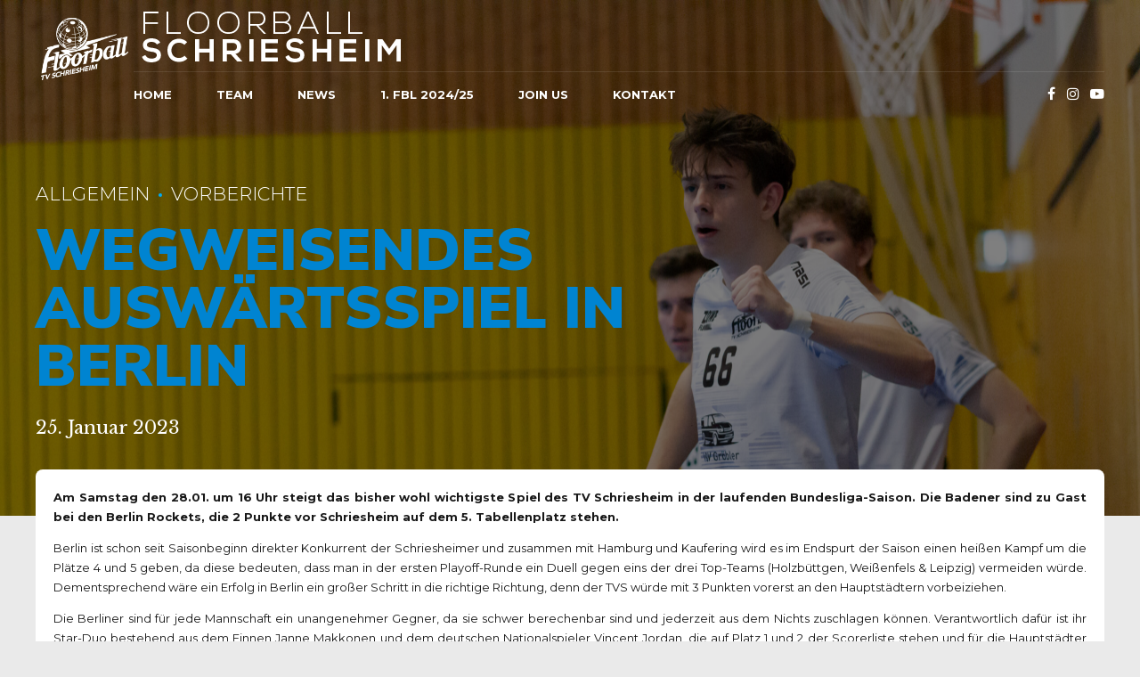

--- FILE ---
content_type: text/html; charset=UTF-8
request_url: https://floorball-schriese.de/2023/01/25/wegweisendes-auswaertsspiel-in-berlin/
body_size: 22042
content:
<!DOCTYPE html>
<html lang="de" data-bt-theme="Oxigeno 1.3.5">
<head>

		<meta charset="UTF-8">
		<meta name="viewport" content="width=device-width, initial-scale=1, maximum-scale=1, user-scalable=no">
		<meta name="mobile-web-app-capable" content="yes">
		<meta name="apple-mobile-web-app-capable" content="yes">
	<title>Wegweisendes Auswärtsspiel in Berlin &#8211; Floorball Schriesheim</title>
<meta name='robots' content='max-image-preview:large' />
<link rel='dns-prefetch' href='//fonts.googleapis.com' />
<link rel="alternate" type="application/rss+xml" title="Floorball Schriesheim &raquo; Feed" href="https://floorball-schriese.de/feed/" />
<link rel="alternate" type="application/rss+xml" title="Floorball Schriesheim &raquo; Kommentar-Feed" href="https://floorball-schriese.de/comments/feed/" />
<link rel="alternate" type="application/rss+xml" title="Floorball Schriesheim &raquo; Wegweisendes Auswärtsspiel in Berlin-Kommentar-Feed" href="https://floorball-schriese.de/2023/01/25/wegweisendes-auswaertsspiel-in-berlin/feed/" />
<link rel="alternate" title="oEmbed (JSON)" type="application/json+oembed" href="https://floorball-schriese.de/wp-json/oembed/1.0/embed?url=https%3A%2F%2Ffloorball-schriese.de%2F2023%2F01%2F25%2Fwegweisendes-auswaertsspiel-in-berlin%2F" />
<link rel="alternate" title="oEmbed (XML)" type="text/xml+oembed" href="https://floorball-schriese.de/wp-json/oembed/1.0/embed?url=https%3A%2F%2Ffloorball-schriese.de%2F2023%2F01%2F25%2Fwegweisendes-auswaertsspiel-in-berlin%2F&#038;format=xml" />
<style id='wp-img-auto-sizes-contain-inline-css' type='text/css'>
img:is([sizes=auto i],[sizes^="auto," i]){contain-intrinsic-size:3000px 1500px}
/*# sourceURL=wp-img-auto-sizes-contain-inline-css */
</style>
<link rel='stylesheet' id='sbi_styles-css' href='https://floorball-schriese.de/wp-content/plugins/instagram-feed/css/sbi-styles.min.css?ver=6.2.4' type='text/css' media='all' />
<style id='wp-emoji-styles-inline-css' type='text/css'>

	img.wp-smiley, img.emoji {
		display: inline !important;
		border: none !important;
		box-shadow: none !important;
		height: 1em !important;
		width: 1em !important;
		margin: 0 0.07em !important;
		vertical-align: -0.1em !important;
		background: none !important;
		padding: 0 !important;
	}
/*# sourceURL=wp-emoji-styles-inline-css */
</style>
<style id='wp-block-library-inline-css' type='text/css'>
:root{--wp-block-synced-color:#7a00df;--wp-block-synced-color--rgb:122,0,223;--wp-bound-block-color:var(--wp-block-synced-color);--wp-editor-canvas-background:#ddd;--wp-admin-theme-color:#007cba;--wp-admin-theme-color--rgb:0,124,186;--wp-admin-theme-color-darker-10:#006ba1;--wp-admin-theme-color-darker-10--rgb:0,107,160.5;--wp-admin-theme-color-darker-20:#005a87;--wp-admin-theme-color-darker-20--rgb:0,90,135;--wp-admin-border-width-focus:2px}@media (min-resolution:192dpi){:root{--wp-admin-border-width-focus:1.5px}}.wp-element-button{cursor:pointer}:root .has-very-light-gray-background-color{background-color:#eee}:root .has-very-dark-gray-background-color{background-color:#313131}:root .has-very-light-gray-color{color:#eee}:root .has-very-dark-gray-color{color:#313131}:root .has-vivid-green-cyan-to-vivid-cyan-blue-gradient-background{background:linear-gradient(135deg,#00d084,#0693e3)}:root .has-purple-crush-gradient-background{background:linear-gradient(135deg,#34e2e4,#4721fb 50%,#ab1dfe)}:root .has-hazy-dawn-gradient-background{background:linear-gradient(135deg,#faaca8,#dad0ec)}:root .has-subdued-olive-gradient-background{background:linear-gradient(135deg,#fafae1,#67a671)}:root .has-atomic-cream-gradient-background{background:linear-gradient(135deg,#fdd79a,#004a59)}:root .has-nightshade-gradient-background{background:linear-gradient(135deg,#330968,#31cdcf)}:root .has-midnight-gradient-background{background:linear-gradient(135deg,#020381,#2874fc)}:root{--wp--preset--font-size--normal:16px;--wp--preset--font-size--huge:42px}.has-regular-font-size{font-size:1em}.has-larger-font-size{font-size:2.625em}.has-normal-font-size{font-size:var(--wp--preset--font-size--normal)}.has-huge-font-size{font-size:var(--wp--preset--font-size--huge)}.has-text-align-center{text-align:center}.has-text-align-left{text-align:left}.has-text-align-right{text-align:right}.has-fit-text{white-space:nowrap!important}#end-resizable-editor-section{display:none}.aligncenter{clear:both}.items-justified-left{justify-content:flex-start}.items-justified-center{justify-content:center}.items-justified-right{justify-content:flex-end}.items-justified-space-between{justify-content:space-between}.screen-reader-text{border:0;clip-path:inset(50%);height:1px;margin:-1px;overflow:hidden;padding:0;position:absolute;width:1px;word-wrap:normal!important}.screen-reader-text:focus{background-color:#ddd;clip-path:none;color:#444;display:block;font-size:1em;height:auto;left:5px;line-height:normal;padding:15px 23px 14px;text-decoration:none;top:5px;width:auto;z-index:100000}html :where(.has-border-color){border-style:solid}html :where([style*=border-top-color]){border-top-style:solid}html :where([style*=border-right-color]){border-right-style:solid}html :where([style*=border-bottom-color]){border-bottom-style:solid}html :where([style*=border-left-color]){border-left-style:solid}html :where([style*=border-width]){border-style:solid}html :where([style*=border-top-width]){border-top-style:solid}html :where([style*=border-right-width]){border-right-style:solid}html :where([style*=border-bottom-width]){border-bottom-style:solid}html :where([style*=border-left-width]){border-left-style:solid}html :where(img[class*=wp-image-]){height:auto;max-width:100%}:where(figure){margin:0 0 1em}html :where(.is-position-sticky){--wp-admin--admin-bar--position-offset:var(--wp-admin--admin-bar--height,0px)}@media screen and (max-width:600px){html :where(.is-position-sticky){--wp-admin--admin-bar--position-offset:0px}}

/*# sourceURL=wp-block-library-inline-css */
</style><style id='global-styles-inline-css' type='text/css'>
:root{--wp--preset--aspect-ratio--square: 1;--wp--preset--aspect-ratio--4-3: 4/3;--wp--preset--aspect-ratio--3-4: 3/4;--wp--preset--aspect-ratio--3-2: 3/2;--wp--preset--aspect-ratio--2-3: 2/3;--wp--preset--aspect-ratio--16-9: 16/9;--wp--preset--aspect-ratio--9-16: 9/16;--wp--preset--color--black: #000000;--wp--preset--color--cyan-bluish-gray: #abb8c3;--wp--preset--color--white: #ffffff;--wp--preset--color--pale-pink: #f78da7;--wp--preset--color--vivid-red: #cf2e2e;--wp--preset--color--luminous-vivid-orange: #ff6900;--wp--preset--color--luminous-vivid-amber: #fcb900;--wp--preset--color--light-green-cyan: #7bdcb5;--wp--preset--color--vivid-green-cyan: #00d084;--wp--preset--color--pale-cyan-blue: #8ed1fc;--wp--preset--color--vivid-cyan-blue: #0693e3;--wp--preset--color--vivid-purple: #9b51e0;--wp--preset--gradient--vivid-cyan-blue-to-vivid-purple: linear-gradient(135deg,rgb(6,147,227) 0%,rgb(155,81,224) 100%);--wp--preset--gradient--light-green-cyan-to-vivid-green-cyan: linear-gradient(135deg,rgb(122,220,180) 0%,rgb(0,208,130) 100%);--wp--preset--gradient--luminous-vivid-amber-to-luminous-vivid-orange: linear-gradient(135deg,rgb(252,185,0) 0%,rgb(255,105,0) 100%);--wp--preset--gradient--luminous-vivid-orange-to-vivid-red: linear-gradient(135deg,rgb(255,105,0) 0%,rgb(207,46,46) 100%);--wp--preset--gradient--very-light-gray-to-cyan-bluish-gray: linear-gradient(135deg,rgb(238,238,238) 0%,rgb(169,184,195) 100%);--wp--preset--gradient--cool-to-warm-spectrum: linear-gradient(135deg,rgb(74,234,220) 0%,rgb(151,120,209) 20%,rgb(207,42,186) 40%,rgb(238,44,130) 60%,rgb(251,105,98) 80%,rgb(254,248,76) 100%);--wp--preset--gradient--blush-light-purple: linear-gradient(135deg,rgb(255,206,236) 0%,rgb(152,150,240) 100%);--wp--preset--gradient--blush-bordeaux: linear-gradient(135deg,rgb(254,205,165) 0%,rgb(254,45,45) 50%,rgb(107,0,62) 100%);--wp--preset--gradient--luminous-dusk: linear-gradient(135deg,rgb(255,203,112) 0%,rgb(199,81,192) 50%,rgb(65,88,208) 100%);--wp--preset--gradient--pale-ocean: linear-gradient(135deg,rgb(255,245,203) 0%,rgb(182,227,212) 50%,rgb(51,167,181) 100%);--wp--preset--gradient--electric-grass: linear-gradient(135deg,rgb(202,248,128) 0%,rgb(113,206,126) 100%);--wp--preset--gradient--midnight: linear-gradient(135deg,rgb(2,3,129) 0%,rgb(40,116,252) 100%);--wp--preset--font-size--small: 13px;--wp--preset--font-size--medium: 20px;--wp--preset--font-size--large: 36px;--wp--preset--font-size--x-large: 42px;--wp--preset--spacing--20: 0.44rem;--wp--preset--spacing--30: 0.67rem;--wp--preset--spacing--40: 1rem;--wp--preset--spacing--50: 1.5rem;--wp--preset--spacing--60: 2.25rem;--wp--preset--spacing--70: 3.38rem;--wp--preset--spacing--80: 5.06rem;--wp--preset--shadow--natural: 6px 6px 9px rgba(0, 0, 0, 0.2);--wp--preset--shadow--deep: 12px 12px 50px rgba(0, 0, 0, 0.4);--wp--preset--shadow--sharp: 6px 6px 0px rgba(0, 0, 0, 0.2);--wp--preset--shadow--outlined: 6px 6px 0px -3px rgb(255, 255, 255), 6px 6px rgb(0, 0, 0);--wp--preset--shadow--crisp: 6px 6px 0px rgb(0, 0, 0);}:where(.is-layout-flex){gap: 0.5em;}:where(.is-layout-grid){gap: 0.5em;}body .is-layout-flex{display: flex;}.is-layout-flex{flex-wrap: wrap;align-items: center;}.is-layout-flex > :is(*, div){margin: 0;}body .is-layout-grid{display: grid;}.is-layout-grid > :is(*, div){margin: 0;}:where(.wp-block-columns.is-layout-flex){gap: 2em;}:where(.wp-block-columns.is-layout-grid){gap: 2em;}:where(.wp-block-post-template.is-layout-flex){gap: 1.25em;}:where(.wp-block-post-template.is-layout-grid){gap: 1.25em;}.has-black-color{color: var(--wp--preset--color--black) !important;}.has-cyan-bluish-gray-color{color: var(--wp--preset--color--cyan-bluish-gray) !important;}.has-white-color{color: var(--wp--preset--color--white) !important;}.has-pale-pink-color{color: var(--wp--preset--color--pale-pink) !important;}.has-vivid-red-color{color: var(--wp--preset--color--vivid-red) !important;}.has-luminous-vivid-orange-color{color: var(--wp--preset--color--luminous-vivid-orange) !important;}.has-luminous-vivid-amber-color{color: var(--wp--preset--color--luminous-vivid-amber) !important;}.has-light-green-cyan-color{color: var(--wp--preset--color--light-green-cyan) !important;}.has-vivid-green-cyan-color{color: var(--wp--preset--color--vivid-green-cyan) !important;}.has-pale-cyan-blue-color{color: var(--wp--preset--color--pale-cyan-blue) !important;}.has-vivid-cyan-blue-color{color: var(--wp--preset--color--vivid-cyan-blue) !important;}.has-vivid-purple-color{color: var(--wp--preset--color--vivid-purple) !important;}.has-black-background-color{background-color: var(--wp--preset--color--black) !important;}.has-cyan-bluish-gray-background-color{background-color: var(--wp--preset--color--cyan-bluish-gray) !important;}.has-white-background-color{background-color: var(--wp--preset--color--white) !important;}.has-pale-pink-background-color{background-color: var(--wp--preset--color--pale-pink) !important;}.has-vivid-red-background-color{background-color: var(--wp--preset--color--vivid-red) !important;}.has-luminous-vivid-orange-background-color{background-color: var(--wp--preset--color--luminous-vivid-orange) !important;}.has-luminous-vivid-amber-background-color{background-color: var(--wp--preset--color--luminous-vivid-amber) !important;}.has-light-green-cyan-background-color{background-color: var(--wp--preset--color--light-green-cyan) !important;}.has-vivid-green-cyan-background-color{background-color: var(--wp--preset--color--vivid-green-cyan) !important;}.has-pale-cyan-blue-background-color{background-color: var(--wp--preset--color--pale-cyan-blue) !important;}.has-vivid-cyan-blue-background-color{background-color: var(--wp--preset--color--vivid-cyan-blue) !important;}.has-vivid-purple-background-color{background-color: var(--wp--preset--color--vivid-purple) !important;}.has-black-border-color{border-color: var(--wp--preset--color--black) !important;}.has-cyan-bluish-gray-border-color{border-color: var(--wp--preset--color--cyan-bluish-gray) !important;}.has-white-border-color{border-color: var(--wp--preset--color--white) !important;}.has-pale-pink-border-color{border-color: var(--wp--preset--color--pale-pink) !important;}.has-vivid-red-border-color{border-color: var(--wp--preset--color--vivid-red) !important;}.has-luminous-vivid-orange-border-color{border-color: var(--wp--preset--color--luminous-vivid-orange) !important;}.has-luminous-vivid-amber-border-color{border-color: var(--wp--preset--color--luminous-vivid-amber) !important;}.has-light-green-cyan-border-color{border-color: var(--wp--preset--color--light-green-cyan) !important;}.has-vivid-green-cyan-border-color{border-color: var(--wp--preset--color--vivid-green-cyan) !important;}.has-pale-cyan-blue-border-color{border-color: var(--wp--preset--color--pale-cyan-blue) !important;}.has-vivid-cyan-blue-border-color{border-color: var(--wp--preset--color--vivid-cyan-blue) !important;}.has-vivid-purple-border-color{border-color: var(--wp--preset--color--vivid-purple) !important;}.has-vivid-cyan-blue-to-vivid-purple-gradient-background{background: var(--wp--preset--gradient--vivid-cyan-blue-to-vivid-purple) !important;}.has-light-green-cyan-to-vivid-green-cyan-gradient-background{background: var(--wp--preset--gradient--light-green-cyan-to-vivid-green-cyan) !important;}.has-luminous-vivid-amber-to-luminous-vivid-orange-gradient-background{background: var(--wp--preset--gradient--luminous-vivid-amber-to-luminous-vivid-orange) !important;}.has-luminous-vivid-orange-to-vivid-red-gradient-background{background: var(--wp--preset--gradient--luminous-vivid-orange-to-vivid-red) !important;}.has-very-light-gray-to-cyan-bluish-gray-gradient-background{background: var(--wp--preset--gradient--very-light-gray-to-cyan-bluish-gray) !important;}.has-cool-to-warm-spectrum-gradient-background{background: var(--wp--preset--gradient--cool-to-warm-spectrum) !important;}.has-blush-light-purple-gradient-background{background: var(--wp--preset--gradient--blush-light-purple) !important;}.has-blush-bordeaux-gradient-background{background: var(--wp--preset--gradient--blush-bordeaux) !important;}.has-luminous-dusk-gradient-background{background: var(--wp--preset--gradient--luminous-dusk) !important;}.has-pale-ocean-gradient-background{background: var(--wp--preset--gradient--pale-ocean) !important;}.has-electric-grass-gradient-background{background: var(--wp--preset--gradient--electric-grass) !important;}.has-midnight-gradient-background{background: var(--wp--preset--gradient--midnight) !important;}.has-small-font-size{font-size: var(--wp--preset--font-size--small) !important;}.has-medium-font-size{font-size: var(--wp--preset--font-size--medium) !important;}.has-large-font-size{font-size: var(--wp--preset--font-size--large) !important;}.has-x-large-font-size{font-size: var(--wp--preset--font-size--x-large) !important;}
/*# sourceURL=global-styles-inline-css */
</style>

<style id='classic-theme-styles-inline-css' type='text/css'>
/*! This file is auto-generated */
.wp-block-button__link{color:#fff;background-color:#32373c;border-radius:9999px;box-shadow:none;text-decoration:none;padding:calc(.667em + 2px) calc(1.333em + 2px);font-size:1.125em}.wp-block-file__button{background:#32373c;color:#fff;text-decoration:none}
/*# sourceURL=/wp-includes/css/classic-themes.min.css */
</style>
<link rel='stylesheet' id='bt_bb_content_elements-css' href='https://floorball-schriese.de/wp-content/plugins/bold-page-builder/css/front_end/content_elements.crush.css?ver=4.5.5' type='text/css' media='all' />
<link rel='stylesheet' id='bt_bb_slick-css' href='https://floorball-schriese.de/wp-content/plugins/bold-page-builder/slick/slick.css?ver=4.5.5' type='text/css' media='all' />
<link rel='stylesheet' id='bt_cc_style-css' href='https://floorball-schriese.de/wp-content/plugins/bt_cost_calculator/style.min.css?ver=6.9' type='text/css' media='all' />
<link rel='stylesheet' id='contact-form-7-css' href='https://floorball-schriese.de/wp-content/plugins/contact-form-7/includes/css/styles.css?ver=5.7.6' type='text/css' media='all' />
<link rel='stylesheet' id='oxigeno-style-css' href='https://floorball-schriese.de/wp-content/themes/oxigeno/style.css?ver=6.9' type='text/css' media='screen' />
<style id='oxigeno-style-inline-css' type='text/css'>
select, input{font-family: "Montserrat",Arial,Helvetica,sans-serif;} input:not([type='checkbox']):not([type='radio']):not([type='submit']):focus, textarea:focus, .fancy-select .trigger.open{-webkit-box-shadow: 0 0 4px 0 #00abf4; box-shadow: 0 0 4px 0 #00abf4;} a:hover{ color: #00abf4;} .btContent a:hover{color: #00abf4;} .btText a{color: #00abf4;} body{font-family: "Montserrat",Arial,Helvetica,sans-serif;} h1, h2, h3, h4, h5, h6, h7, h8{font-family: "Nunito Sans",Arial,Helvetica,sans-serif;} blockquote{ font-family: "Nunito Sans",Arial,Helvetica,sans-serif;} .btContentHolder table thead th{ background-color: #00abf4;} .btAccentDarkHeader .btPreloader .animation > div:first-child, .btLightAccentHeader .btPreloader .animation > div:first-child, .btTransparentLightHeader .btPreloader .animation > div:first-child{ background-color: #00abf4;} .btPreloader .animation .preloaderLogo{height: 80px;} .bt_bb_background_image.btPageHeadline header h1 .bt_bb_headline_content, .bt_bb_background_image.btPageHeadline header h2 .bt_bb_headline_content, .bt_bb_background_image.btPageHeadline header h3 .bt_bb_headline_content, .bt_bb_background_image.btPageHeadline header h4 .bt_bb_headline_content, .bt_bb_background_image.btPageHeadline header h5 .bt_bb_headline_content, .bt_bb_background_image.btPageHeadline header h6 .bt_bb_headline_content, .bt_bb_background_image.btPageHeadline header h7 .bt_bb_headline_content, .bt_bb_background_image.btPageHeadline header h8 .bt_bb_headline_content{color: #0084d1;} .bt_header_headline_Light_accent .bt_bb_background_image.btPageHeadline header h1 .bt_bb_headline_content, .bt_header_headline_Light_accent .bt_bb_background_image.btPageHeadline header h2 .bt_bb_headline_content, .bt_header_headline_Light_accent .bt_bb_background_image.btPageHeadline header h3 .bt_bb_headline_content, .bt_header_headline_Light_accent .bt_bb_background_image.btPageHeadline header h4 .bt_bb_headline_content, .bt_header_headline_Light_accent .bt_bb_background_image.btPageHeadline header h5 .bt_bb_headline_content, .bt_header_headline_Light_accent .bt_bb_background_image.btPageHeadline header h6 .bt_bb_headline_content, .bt_header_headline_Light_accent .bt_bb_background_image.btPageHeadline header h7 .bt_bb_headline_content, .bt_header_headline_Light_accent .bt_bb_background_image.btPageHeadline header h8 .bt_bb_headline_content{color: #00abf4;} .bt_header_headline_Dark_accent .bt_bb_background_image.btPageHeadline header h1 .bt_bb_headline_content, .bt_header_headline_Dark_accent .bt_bb_background_image.btPageHeadline header h2 .bt_bb_headline_content, .bt_header_headline_Dark_accent .bt_bb_background_image.btPageHeadline header h3 .bt_bb_headline_content, .bt_header_headline_Dark_accent .bt_bb_background_image.btPageHeadline header h4 .bt_bb_headline_content, .bt_header_headline_Dark_accent .bt_bb_background_image.btPageHeadline header h5 .bt_bb_headline_content, .bt_header_headline_Dark_accent .bt_bb_background_image.btPageHeadline header h6 .bt_bb_headline_content, .bt_header_headline_Dark_accent .bt_bb_background_image.btPageHeadline header h7 .bt_bb_headline_content, .bt_header_headline_Dark_accent .bt_bb_background_image.btPageHeadline header h8 .bt_bb_headline_content{color: #00abf4;} .bt_header_headline_Dark_alternate .bt_bb_background_image.btPageHeadline header h1 .bt_bb_headline_content, .bt_header_headline_Dark_alternate .bt_bb_background_image.btPageHeadline header h2 .bt_bb_headline_content, .bt_header_headline_Dark_alternate .bt_bb_background_image.btPageHeadline header h3 .bt_bb_headline_content, .bt_header_headline_Dark_alternate .bt_bb_background_image.btPageHeadline header h4 .bt_bb_headline_content, .bt_header_headline_Dark_alternate .bt_bb_background_image.btPageHeadline header h5 .bt_bb_headline_content, .bt_header_headline_Dark_alternate .bt_bb_background_image.btPageHeadline header h6 .bt_bb_headline_content, .bt_header_headline_Dark_alternate .bt_bb_background_image.btPageHeadline header h7 .bt_bb_headline_content, .bt_header_headline_Dark_alternate .bt_bb_background_image.btPageHeadline header h8 .bt_bb_headline_content{color: #0084d1;} .btNoSearchResults .bt_bb_port #searchform input[type='submit']{ -webkit-box-shadow: 0 0 0 3em #00abf4 inset; box-shadow: 0 0 0 3em #00abf4 inset;} .btNoSearchResults .bt_bb_port #searchform input[type='submit']:hover{ -webkit-box-shadow: 0 0 0 1px #00abf4 inset; box-shadow: 0 0 0 1px #00abf4 inset; color: #00abf4;} .btHasCrest.btMenuHorizontal:not(.btMenuCenter):not(.btStickyHeaderActive) .btTopToolsLeft{margin-left: 110px;} .rtl.btHasCrest.btMenuHorizontal:not(.btMenuCenter):not(.btStickyHeaderActive) .btTopToolsLeft{margin-right: 110px;} .btHasCrest.btMenuHorizontal:not(.btMenuCenter):not(.btStickyHeaderActive) .btBelowLogoArea .menuPort{margin-left: 110px;} .btHasCrest.btMenuHorizontal:not(.btMenuCenter):not(.btStickyHeaderActive) .btCrest .btCrestImg{width: 110px;} .btHasCrest.btMenuHorizontal:not(.btMenuCenter):not(.btStickyHeaderActive) .logo{padding-left: 110px;} .rtl.btHasCrest.btMenuHorizontal:not(.btMenuCenter):not(.btStickyHeaderActive) .logo{padding-right: 110px;} .mainHeader{ font-family: "Montserrat";} .mainHeader a:hover{color: #00abf4;} .menuPort{font-family: "Montserrat";} .menuPort nav ul li a:hover{color: #00abf4;} .menuPort nav > ul > li > a{line-height: 80px;} .btTextLogo{font-family: "Montserrat"; line-height: 80px;} .btLogoArea .logo img{height: 80px;} .btTransparentDarkHeader .btHorizontalMenuTrigger:hover .bt_bb_icon:before, .btTransparentLightHeader .btHorizontalMenuTrigger:hover .bt_bb_icon:before, .btAccentLightHeader .btHorizontalMenuTrigger:hover .bt_bb_icon:before, .btAccentDarkHeader .btHorizontalMenuTrigger:hover .bt_bb_icon:before, .btLightDarkHeader .btHorizontalMenuTrigger:hover .bt_bb_icon:before, .btHasAltLogo.btStickyHeaderActive .btHorizontalMenuTrigger:hover .bt_bb_icon:before, .btTransparentDarkHeader .btHorizontalMenuTrigger:hover .bt_bb_icon:after, .btTransparentLightHeader .btHorizontalMenuTrigger:hover .bt_bb_icon:after, .btAccentLightHeader .btHorizontalMenuTrigger:hover .bt_bb_icon:after, .btAccentDarkHeader .btHorizontalMenuTrigger:hover .bt_bb_icon:after, .btLightDarkHeader .btHorizontalMenuTrigger:hover .bt_bb_icon:after, .btHasAltLogo.btStickyHeaderActive .btHorizontalMenuTrigger:hover .bt_bb_icon:after{border-top-color: #00abf4;} .btTransparentDarkHeader .btHorizontalMenuTrigger:hover .bt_bb_icon .bt_bb_icon_holder:before, .btTransparentLightHeader .btHorizontalMenuTrigger:hover .bt_bb_icon .bt_bb_icon_holder:before, .btAccentLightHeader .btHorizontalMenuTrigger:hover .bt_bb_icon .bt_bb_icon_holder:before, .btAccentDarkHeader .btHorizontalMenuTrigger:hover .bt_bb_icon .bt_bb_icon_holder:before, .btLightDarkHeader .btHorizontalMenuTrigger:hover .bt_bb_icon .bt_bb_icon_holder:before, .btHasAltLogo.btStickyHeaderActive .btHorizontalMenuTrigger:hover .bt_bb_icon .bt_bb_icon_holder:before{border-top-color: #00abf4;} .btMenuHorizontal .menuPort nav > ul > li.current-menu-ancestor, .btMenuHorizontal .menuPort nav > ul > li.current-menu-item{color: #0084d1;} .btMenuHorizontal .menuPort ul ul li a:hover{color: #00abf4;} body.btMenuHorizontal .subToggler{ line-height: 80px;} .btMenuHorizontal .menuPort > nav > ul > li > ul li a:hover{-webkit-box-shadow: inset 5px 0 0 0 #00abf4; box-shadow: inset 5px 0 0 0 #00abf4;} .btMenuHorizontal .topBarInMenu{ height: 80px;} .btAccentLightHeader .mainHeader, .btAccentLightHeader .btVerticalHeaderTop{background-color: #00abf4;} .btAccentLightHeader .btBelowLogoArea a:hover, .btAccentLightHeader .topBar a:hover{color: #00abf4;} .btAccentDarkHeader .mainHeader, .btAccentDarkHeader .btVerticalHeaderTop{background-color: #00abf4;} .btAccentDarkHeader .btBelowLogoArea a:hover, .btAccentDarkHeader .topBar a:hover{color: #0084d1;} .btAccentDarkHeader.btMenuHorizontal.btMenuBelowLogo .menuPort nav > ul > li.current-menu-ancestor, .btAccentDarkHeader.btMenuHorizontal.btMenuBelowLogo .menuPort nav > ul > li.current-menu-item{color: #0084d1 !important;} .btAlternateLightHeader .mainHeader, .btAlternateLightHeader .btVerticalHeaderTop{background-color: #0084d1;} .btAlternateLightHeader .btBelowLogoArea a:hover, .btAlternateLightHeader .topBar a:hover{color: #00abf4;} .btAlternateDarkHeader .mainHeader, .btAlternateDarkHeader .btVerticalHeaderTop{background-color: #0084d1;} .btAlternateDarkHeader .btBelowLogoArea a:hover, .btAlternateDarkHeader .topBar a:hover{color: #0084d1;} .btLightAccentHeader .mainHeader a:hover, .btLightAccentHeader .btVerticalHeaderTop a:hover{color: #00abf4;} .btLightAccentHeader .btBelowLogoArea, .btLightAccentHeader .topBar{background-color: #00abf4;} .btTransparentDarkHeader .btVerticalMenuTrigger:hover .bt_bb_icon:before, .btTransparentLightHeader .btVerticalMenuTrigger:hover .bt_bb_icon:before, .btLightAccentHeader .btVerticalMenuTrigger:hover .bt_bb_icon:before, .btAlternateLightHeader .btVerticalMenuTrigger:hover .bt_bb_icon:before, .btAlternateDarkHeader .btVerticalMenuTrigger:hover .bt_bb_icon:before, .btLightDarkHeader .btVerticalMenuTrigger:hover .bt_bb_icon:before, .btHasAltLogo.btStickyHeaderActive .btVerticalMenuTrigger:hover .bt_bb_icon:before, .btTransparentDarkHeader .btVerticalMenuTrigger:hover .bt_bb_icon:after, .btTransparentLightHeader .btVerticalMenuTrigger:hover .bt_bb_icon:after, .btLightAccentHeader .btVerticalMenuTrigger:hover .bt_bb_icon:after, .btAlternateLightHeader .btVerticalMenuTrigger:hover .bt_bb_icon:after, .btAlternateDarkHeader .btVerticalMenuTrigger:hover .bt_bb_icon:after, .btLightDarkHeader .btVerticalMenuTrigger:hover .bt_bb_icon:after, .btHasAltLogo.btStickyHeaderActive .btVerticalMenuTrigger:hover .bt_bb_icon:after{border-top-color: #00abf4;} .btTransparentDarkHeader .btVerticalMenuTrigger:hover .bt_bb_icon .bt_bb_icon_holder:before, .btTransparentLightHeader .btVerticalMenuTrigger:hover .bt_bb_icon .bt_bb_icon_holder:before, .btLightAccentHeader .btVerticalMenuTrigger:hover .bt_bb_icon .bt_bb_icon_holder:before, .btAlternateLightHeader .btVerticalMenuTrigger:hover .bt_bb_icon .bt_bb_icon_holder:before, .btAlternateDarkHeader .btVerticalMenuTrigger:hover .bt_bb_icon .bt_bb_icon_holder:before, .btLightDarkHeader .btVerticalMenuTrigger:hover .bt_bb_icon .bt_bb_icon_holder:before, .btHasAltLogo.btStickyHeaderActive .btVerticalMenuTrigger:hover .bt_bb_icon .bt_bb_icon_holder:before{border-top-color: #00abf4;} .btMenuVertical .mainHeader .btCloseVertical:before:hover{color: #00abf4;} .btMenuHorizontal .topBarInLogoArea{ height: 80px;} .btMenuHorizontal .topBarInLogoArea .topBarInLogoAreaCell{border: 0 solid #00abf4;} .btMenuVertical .menuPort nav:not(.rightNav):before, .btMenuVertical .menuPort nav:not(.leftNav):after{ background: #00abf4;} .btDarkSkin .btSiteFooterWidgets, .btLightSkin .btDarkSkin .btSiteFooterWidgets, .btDarkSkin.btLightSkin .btDarkSkin .btSiteFooterWidgets{background: #00648e;} .btDarkSkin .btSiteFooterCopyMenu .port:before, .btLightSkin .btDarkSkin .btSiteFooterCopyMenu .port:before, .btDarkSkin.btLightSkin .btDarkSkin .btSiteFooterCopyMenu .port:before{background-color: #00abf4;} .btArticleHeadline .bt_bb_headline_content a:hover{color: #00abf4;} .btMediaBox.btQuote:before, .btMediaBox.btLink:before{ background-color: #00abf4;} .sticky.btArticleListItem .btArticleHeadline h1 .bt_bb_headline_content span a:after, .sticky.btArticleListItem .btArticleHeadline h2 .bt_bb_headline_content span a:after, .sticky.btArticleListItem .btArticleHeadline h3 .bt_bb_headline_content span a:after, .sticky.btArticleListItem .btArticleHeadline h4 .bt_bb_headline_content span a:after, .sticky.btArticleListItem .btArticleHeadline h5 .bt_bb_headline_content span a:after, .sticky.btArticleListItem .btArticleHeadline h6 .bt_bb_headline_content span a:after, .sticky.btArticleListItem .btArticleHeadline h7 .bt_bb_headline_content span a:after, .sticky.btArticleListItem .btArticleHeadline h8 .bt_bb_headline_content span a:after{ color: #00abf4;} .post-password-form p:first-child{color: #00abf4;} .post-password-form p:nth-child(2) input[type="submit"]{ background: #0084d1;} .btPagination{font-family: "Nunito Sans";} .btPagination .paging a:hover{color: #00abf4;} .btPagination .paging a:hover:after{border-color: #00abf4; color: #00abf4;} .btPrevNextNav .btPrevNext .btPrevNextItem .btPrevNextTitle{font-family: "Nunito Sans";} .btPrevNextNav .btPrevNext .btPrevNextItem .btPrevNextDir{ font-family: "Montserrat";} .btPrevNextNav .btPrevNext:hover .btPrevNextTitle{color: #00abf4;} .btArticleCategories a:hover{color: #00abf4;} .btArticleCategories a:not(:first-child):before{ background-color: #00abf4;} .bt-comments-box .vcard .posted{ font-family: "Nunito Sans",Arial,Helvetica,sans-serif;} .bt-comments-box .commentTxt p.edit-link, .bt-comments-box .commentTxt p.reply{ font-family: "Nunito Sans",Arial,Helvetica,sans-serif;} .comment-awaiting-moderation{color: #00abf4;} a#cancel-comment-reply-link{ color: #00abf4;} a#cancel-comment-reply-link:hover{color: #00abf4;} .bt-comments-boxubmit{ color: #00abf4; -webkit-box-shadow: 0 0 0 2px #00abf4 inset; box-shadow: 0 0 0 2px #00abf4 inset;} .bt-comments-boxubmit:before{ color: #00abf4;} .bt-comments-boxubmit:hover{ -webkit-box-shadow: 0 0 0 2em #00abf4 inset; box-shadow: 0 0 0 2em #00abf4 inset;} .btSidebar .widget_bt_bb_recent_posts ul li a:hover{color: #00abf4 !important;} body:not(.btNoDashInSidebar) .btBox > h4:after, body:not(.btNoDashInSidebar) .menu-testing-menu-container > h4:after, body:not(.btNoDashInSidebar) .btTopBox > h4:after{ border-bottom: 3px solid #00abf4;} .btBox > ul li.current-menu-item > a, .menu-testing-menu-container > ul li.current-menu-item > a, .btTopBox > ul li.current-menu-item > a{color: #00abf4;} .btBox p.posted, .btBox .quantity, .menu-testing-menu-container p.posted, .menu-testing-menu-container .quantity, .btTopBox p.posted, .btTopBox .quantity{ font-family: "Montserrat",Arial,Helvetica,sans-serif;} .widget_calendar table caption{background: #00abf4; font-family: "Nunito Sans",Arial,Helvetica,sans-serif;} .widget_rss li a.rsswidget{font-family: "Nunito Sans",Arial,Helvetica,sans-serif;} .fancy-select ul.options li:hover{color: #00abf4;} .widget_shopping_cart .total{ font-family: "Nunito Sans",Arial,Helvetica,sans-serif;} .widget_shopping_cart .buttons .button{ background: #00abf4;} .widget_shopping_cart .widget_shopping_cart_content .mini_cart_item .ppRemove a.remove{ background-color: #00abf4;} .menuPort .widget_shopping_cart .widget_shopping_cart_content .btCartWidgetIcon span.cart-contents, .topTools .widget_shopping_cart .widget_shopping_cart_content .btCartWidgetIcon span.cart-contents, .topBarInLogoArea .widget_shopping_cart .widget_shopping_cart_content .btCartWidgetIcon span.cart-contents{ background-color: #00abf4; font: normal 10px/1 "Montserrat";} .btMenuVertical .menuPort .widget_shopping_cart .widget_shopping_cart_content .btCartWidgetInnerContent .verticalMenuCartToggler, .btMenuVertical .topTools .widget_shopping_cart .widget_shopping_cart_content .btCartWidgetInnerContent .verticalMenuCartToggler, .btMenuVertical .topBarInLogoArea .widget_shopping_cart .widget_shopping_cart_content .btCartWidgetInnerContent .verticalMenuCartToggler{ background-color: #00abf4;} .widget_recent_reviews{font-family: "Nunito Sans",Arial,Helvetica,sans-serif;} .product_list_widget a:hover{color: #00abf4 !important;} .widget_price_filter .price_slider_wrapper .ui-slider .ui-slider-handle{ background-color: #00abf4;} .topTools .btIconWidget:hover, .topBarInMenu .btIconWidget:hover{color: #00abf4;} .btSidebar .btIconWidget:hover .btIconWidgetText, footer .btIconWidget:hover .btIconWidgetText, .topBarInLogoArea .btIconWidget:hover .btIconWidgetText{color: #00abf4;} .btAccentIconWidget.btIconWidget .btIconWidgetIcon{color: #00abf4;} .btLightSkin .btSiteFooterWidgets .btSearch button:hover, .btDarkSkin .btLightSkin .btSiteFooterWidgets .btSearch button:hover, .btLightSkin .btDarkSkin .btLightSkin .btSiteFooterWidgets .btSearch button:hover, .btDarkSkin .btSiteFooterWidgets .btSearch button:hover, .btLightSkin .btDarkSkin .btSiteFooterWidgets .btSearch button:hover, .btDarkSkin.btLightSkin .btDarkSkin .btSiteFooterWidgets .btSearch button:hover, .btLightSkin .btSidebar .btSearch button:hover, .btDarkSkin .btLightSkin .btSidebar .btSearch button:hover, .btLightSkin .btDarkSkin .btLightSkin .btSidebar .btSearch button:hover, .btDarkSkin .btSidebar .btSearch button:hover, .btLightSkin .btDarkSkin .btSidebar .btSearch button:hover, .btDarkSkin.btLightSkin .btDarkSkin .btSidebar .btSearch button:hover, .btLightSkin .btSidebar .widget_product_search button:hover, .btDarkSkin .btLightSkin .btSidebar .widget_product_search button:hover, .btLightSkin .btDarkSkin .btLightSkin .btSidebar .widget_product_search button:hover, .btDarkSkin .btSidebar .widget_product_search button:hover, .btLightSkin .btDarkSkin .btSidebar .widget_product_search button:hover, .btDarkSkin.btLightSkin .btDarkSkin .btSidebar .widget_product_search button:hover{background: #00abf4 !important; border-color: #00abf4 !important;} .btSearchInner.btFromTopBox .btSearchInnerClose .bt_bb_icon a.bt_bb_icon_holder{color: #00abf4;} .btSearchInner.btFromTopBox .btSearchInnerClose .bt_bb_icon:hover a.bt_bb_icon_holder{color: #0087c1;} .btSearchInner.btFromTopBox button:hover:before{color: #00abf4;} .bt_bb_headline .bt_bb_headline_superheadline{ font-family: "Montserrat",Arial,Helvetica,sans-serif;} .bt_bb_headline.bt_bb_subheadline .bt_bb_headline_subheadline{font-family: "Libre Baskerville",Arial,Helvetica,sans-serif;} .bt_bb_dash_top.bt_bb_headline .bt_bb_headline_content:before{ color: #00abf4;} .bt_bb_latest_posts_item .bt_bb_latest_posts_item_image .bt_bb_latest_posts_item_date{font-family: "Montserrat",Arial,Helvetica,sans-serif;} .bt_bb_latest_posts_item .bt_bb_latest_posts_item_content .bt_bb_latest_posts_item_category .post-categories li:not(:first-child) a:before{ background-color: #00abf4;} .bt_bb_latest_posts_item .bt_bb_latest_posts_item_title{ font-family: "Nunito Sans",Arial,Helvetica,sans-serif;} .bt_bb_latest_posts_item .bt_bb_latest_posts_item_title a:hover{color: #00abf4;} .bt_bb_post_grid_filter .bt_bb_post_grid_filter_item.active{background: #00abf4;} .bt_bb_service .bt_bb_service_content .bt_bb_service_content_title{font-family: "Nunito Sans",Arial,Helvetica,sans-serif;} .bt_bb_button{font-family: "Nunito Sans",Arial,Helvetica,sans-serif;} .bt_bb_custom_menu div ul a:hover{color: #0084d1;} .wpcf7-form .wpcf7-submit{ -webkit-box-shadow: 0 0 0 1px #00abf4 inset; box-shadow: 0 0 0 1px #00abf4 inset; color: #00abf4 !important;} .wpcf7-form .wpcf7-submit:hover{-webkit-box-shadow: 0 0 0 2em #00abf4 inset; box-shadow: 0 0 0 2em #00abf4 inset;} .bt_bb_section[class*="accent_gradient"]:before{background: -webkit-linear-gradient(top,#00abf4 0%,rgba(0,171,244,0) 25%,rgba(0,171,244,0) 75%,#00abf4 100%); background: -moz-linear-gradient(top,#00abf4 0%,rgba(0,171,244,0) 25%,rgba(0,171,244,0) 75%,#00abf4 100%); background: linear-gradient(to bottom,#00abf4 0%,rgba(0,171,244,0) 25%,rgba(0,171,244,0) 75%,#00abf4 100%);} .bt_bb_section[class*="alternate_gradient"]:before{background: -webkit-linear-gradient(top,#0084d1 0%,rgba(0,132,209,0) 35%,rgba(0,132,209,0) 65%,#0084d1 100%); background: -moz-linear-gradient(top,#0084d1 0%,rgba(0,132,209,0) 35%,rgba(0,132,209,0) 65%,#0084d1 100%); background: linear-gradient(to bottom,#0084d1 0%,rgba(0,132,209,0) 35%,rgba(0,132,209,0) 65%,#0084d1 100%);} .accentColorLightBg{background-color: #28bfff;} .accentColorBg{background-color: #00abf4;} .accentColorDarkBg{background-color: #0087c1;} .accentColorVeryDarkBg{background-color: #00648e;} .accentColorVeryVeryDarkBg{background-color: #00405b;} .alternateColorLightBg{background-color: #05a3ff;} .alternateColorBg{background-color: #0084d1;} .alternateColorDarkBg{background-color: #00649e;} .alternateColorVeryDarkBg{background-color: #00446b;} .alternateColorVeryVeryDarkBg{background-color: #00131f;} .products ul li.product .btWooShopLoopItemInner .added:after, .products ul li.product .btWooShopLoopItemInner .loading:after, ul.products li.product .btWooShopLoopItemInner .added:after, ul.products li.product .btWooShopLoopItemInner .loading:after{ background-color: #00abf4;} .products ul li.product .btWooShopLoopItemInner .added_to_cart, ul.products li.product .btWooShopLoopItemInner .added_to_cart{ color: #00abf4;} .products ul li.product .onsale, ul.products li.product .onsale{ background: #00abf4;} nav.woocommerce-pagination ul li a, nav.woocommerce-pagination ul li span{ -webkit-box-shadow: 0 0 0 2px #00abf4 inset; box-shadow: 0 0 0 2px #00abf4 inset; color: #00abf4;} nav.woocommerce-pagination ul li a:focus, nav.woocommerce-pagination ul li a:hover, nav.woocommerce-pagination ul li a.next, nav.woocommerce-pagination ul li a.prev, nav.woocommerce-pagination ul li span.current{-webkit-box-shadow: 0 0 0 2em #00abf4 inset; box-shadow: 0 0 0 2em #00abf4 inset;} div.product .onsale{ background: #00abf4;} div.product div.images .woocommerce-product-gallery__trigger:after{ -webkit-box-shadow: 0 0 0 2em #00abf4 inset,0 0 0 2em rgba(255,255,255,.5) inset; box-shadow: 0 0 0 2em #00abf4 inset,0 0 0 2em rgba(255,255,255,.5) inset;} div.product div.images .woocommerce-product-gallery__trigger:hover:after{-webkit-box-shadow: 0 0 0 1px #00abf4 inset,0 0 0 2em rgba(255,255,255,.5) inset; box-shadow: 0 0 0 1px #00abf4 inset,0 0 0 2em rgba(255,255,255,.5) inset; color: #00abf4;} table.shop_table .coupon .input-text{ color: #00abf4;} table.shop_table td.product-remove a.remove{ color: #00abf4; border: 2px solid #00abf4;} table.shop_table td.product-remove a.remove:hover{background-color: #00abf4;} ul.wc_payment_methods li .about_paypal{ color: #00abf4;} .woocommerce-MyAccount-navigation ul li a{ border-bottom: 2px solid #00abf4;} .woocommerce-error, .woocommerce-info, .woocommerce-message{ border-top: 4px solid #00abf4;} .woocommerce-error{border-top-color: #00abf4;} .woocommerce-error a{color: #00abf4;} .woocommerce-info a:hover, .woocommerce-message a:hover{ color: #0084d1;} .woocommerce-message:before, .woocommerce-info:before{ color: #00abf4;} .woocommerce .btSidebar a.button, .woocommerce .btContent a.button, .woocommerce-page .btSidebar a.button, .woocommerce-page .btContent a.button, .woocommerce .btSidebar input[type="submit"], .woocommerce .btContent input[type="submit"], .woocommerce-page .btSidebar input[type="submit"], .woocommerce-page .btContent input[type="submit"], .woocommerce .btSidebar button[type="submit"], .woocommerce .btContent button[type="submit"], .woocommerce-page .btSidebar button[type="submit"], .woocommerce-page .btContent button[type="submit"], .woocommerce .btSidebar input.button, .woocommerce .btContent input.button, .woocommerce-page .btSidebar input.button, .woocommerce-page .btContent input.button, .woocommerce .btSidebar input.alt:hover, .woocommerce .btContent input.alt:hover, .woocommerce-page .btSidebar input.alt:hover, .woocommerce-page .btContent input.alt:hover, .woocommerce .btSidebar a.button.alt:hover, .woocommerce .btContent a.button.alt:hover, .woocommerce-page .btSidebar a.button.alt:hover, .woocommerce-page .btContent a.button.alt:hover, .woocommerce .btSidebar .button.alt:hover, .woocommerce .btContent .button.alt:hover, .woocommerce-page .btSidebar .button.alt:hover, .woocommerce-page .btContent .button.alt:hover, .woocommerce .btSidebar button.alt:hover, .woocommerce .btContent button.alt:hover, .woocommerce-page .btSidebar button.alt:hover, .woocommerce-page .btContent button.alt:hover, div.woocommerce a.button, div.woocommerce input[type="submit"], div.woocommerce button[type="submit"], div.woocommerce input.button, div.woocommerce input.alt:hover, div.woocommerce a.button.alt:hover, div.woocommerce .button.alt:hover, div.woocommerce button.alt:hover{-webkit-box-shadow: 0 0 0 2px #00abf4 inset; box-shadow: 0 0 0 2px #00abf4 inset; color: #00abf4;} .woocommerce .btSidebar a.button:hover, .woocommerce .btContent a.button:hover, .woocommerce-page .btSidebar a.button:hover, .woocommerce-page .btContent a.button:hover, .woocommerce .btSidebar input[type="submit"]:hover, .woocommerce .btContent input[type="submit"]:hover, .woocommerce-page .btSidebar input[type="submit"]:hover, .woocommerce-page .btContent input[type="submit"]:hover, .woocommerce .btSidebar button[type="submit"]:hover, .woocommerce .btContent button[type="submit"]:hover, .woocommerce-page .btSidebar button[type="submit"]:hover, .woocommerce-page .btContent button[type="submit"]:hover, .woocommerce .btSidebar input.button:hover, .woocommerce .btContent input.button:hover, .woocommerce-page .btSidebar input.button:hover, .woocommerce-page .btContent input.button:hover, .woocommerce .btSidebar input.alt, .woocommerce .btContent input.alt, .woocommerce-page .btSidebar input.alt, .woocommerce-page .btContent input.alt, .woocommerce .btSidebar a.button.alt, .woocommerce .btContent a.button.alt, .woocommerce-page .btSidebar a.button.alt, .woocommerce-page .btContent a.button.alt, .woocommerce .btSidebar .button.alt, .woocommerce .btContent .button.alt, .woocommerce-page .btSidebar .button.alt, .woocommerce-page .btContent .button.alt, .woocommerce .btSidebar button.alt, .woocommerce .btContent button.alt, .woocommerce-page .btSidebar button.alt, .woocommerce-page .btContent button.alt, div.woocommerce a.button:hover, div.woocommerce input[type="submit"]:hover, div.woocommerce button[type="submit"]:hover, div.woocommerce input.button:hover, div.woocommerce input.alt, div.woocommerce a.button.alt, div.woocommerce .button.alt, div.woocommerce button.alt{-webkit-box-shadow: 0 0 0 2em #00abf4 inset; box-shadow: 0 0 0 2em #00abf4 inset;} .star-rating span:before{ color: #00abf4;} p.stars a[class^="star-"].active:after, p.stars a[class^="star-"]:hover:after{color: #00abf4;} .select2-container--default .select2-results__option--highlighted[aria-selected], .select2-container--default .select2-results__option--highlighted[data-selected]{background-color: #00abf4;} .btQuoteBooking .btContactNext{border-color: #00abf4; color: #00abf4;} .btQuoteBooking .btQuoteSwitch.on .btQuoteSwitchInner{background: #00abf4;} .btQuoteBooking textarea:focus, .btQuoteBooking input[type="text"]:focus, .btQuoteBooking input[type="email"]:focus, .btQuoteBooking input[type="password"]:focus, .btQuoteBooking .fancy-select .trigger:focus, .btQuoteBooking .ddcommon.borderRadius .ddTitleText:focus, .btQuoteBooking .ddcommon.borderRadiusTp .ddTitleText:focus, .btQuoteBooking .ddcommon.borderRadiusBtm .ddTitleText:focus{-webkit-box-shadow: 0 0 4px 0 #00abf4; box-shadow: 0 0 4px 0 #00abf4;} .btLightSkin .btQuoteBooking textarea:focus, .btDarkSkin .btLightSkin .btQuoteBooking textarea:focus, .btLightSkin .btDarkSkin .btLightSkin .btQuoteBooking textarea:focus, .btLightSkin .btQuoteBooking input[type="text"]:focus, .btDarkSkin .btLightSkin .btQuoteBooking input[type="text"]:focus, .btLightSkin .btDarkSkin .btLightSkin .btQuoteBooking input[type="text"]:focus, .btLightSkin .btQuoteBooking input[type="email"]:focus, .btDarkSkin .btLightSkin .btQuoteBooking input[type="email"]:focus, .btLightSkin .btDarkSkin .btLightSkin .btQuoteBooking input[type="email"]:focus, .btLightSkin .btQuoteBooking input[type="password"]:focus, .btDarkSkin .btLightSkin .btQuoteBooking input[type="password"]:focus, .btLightSkin .btDarkSkin .btLightSkin .btQuoteBooking input[type="password"]:focus, .btLightSkin .btQuoteBooking .fancy-select .trigger:focus, .btDarkSkin .btLightSkin .btQuoteBooking .fancy-select .trigger:focus, .btLightSkin .btDarkSkin .btLightSkin .btQuoteBooking .fancy-select .trigger:focus, .btLightSkin .btQuoteBooking .ddcommon.borderRadius .ddTitleText:focus, .btDarkSkin .btLightSkin .btQuoteBooking .ddcommon.borderRadius .ddTitleText:focus, .btLightSkin .btDarkSkin .btLightSkin .btQuoteBooking .ddcommon.borderRadius .ddTitleText:focus, .btLightSkin .btQuoteBooking .ddcommon.borderRadiusTp .ddTitleText:focus, .btDarkSkin .btLightSkin .btQuoteBooking .ddcommon.borderRadiusTp .ddTitleText:focus, .btLightSkin .btDarkSkin .btLightSkin .btQuoteBooking .ddcommon.borderRadiusTp .ddTitleText:focus, .btLightSkin .btQuoteBooking .ddcommon.borderRadiusBtm .ddTitleText:focus, .btDarkSkin .btLightSkin .btQuoteBooking .ddcommon.borderRadiusBtm .ddTitleText:focus, .btLightSkin .btDarkSkin .btLightSkin .btQuoteBooking .ddcommon.borderRadiusBtm .ddTitleText:focus{-webkit-box-shadow: 0 0 4px 0 #00abf4; box-shadow: 0 0 4px 0 #00abf4;} .btDarkSkin .btQuoteBooking textarea:focus, .btLightSkin .btDarkSkin .btQuoteBooking textarea:focus, .btDarkSkin.btLightSkin .btDarkSkin .btQuoteBooking textarea:focus, .btDarkSkin .btQuoteBooking input[type="text"]:focus, .btLightSkin .btDarkSkin .btQuoteBooking input[type="text"]:focus, .btDarkSkin.btLightSkin .btDarkSkin .btQuoteBooking input[type="text"]:focus, .btDarkSkin .btQuoteBooking input[type="email"]:focus, .btLightSkin .btDarkSkin .btQuoteBooking input[type="email"]:focus, .btDarkSkin.btLightSkin .btDarkSkin .btQuoteBooking input[type="email"]:focus, .btDarkSkin .btQuoteBooking input[type="password"]:focus, .btLightSkin .btDarkSkin .btQuoteBooking input[type="password"]:focus, .btDarkSkin.btLightSkin .btDarkSkin .btQuoteBooking input[type="password"]:focus, .btDarkSkin .btQuoteBooking .fancy-select .trigger:focus, .btLightSkin .btDarkSkin .btQuoteBooking .fancy-select .trigger:focus, .btDarkSkin.btLightSkin .btDarkSkin .btQuoteBooking .fancy-select .trigger:focus, .btDarkSkin .btQuoteBooking .ddcommon.borderRadius .ddTitleText:focus, .btLightSkin .btDarkSkin .btQuoteBooking .ddcommon.borderRadius .ddTitleText:focus, .btDarkSkin.btLightSkin .btDarkSkin .btQuoteBooking .ddcommon.borderRadius .ddTitleText:focus, .btDarkSkin .btQuoteBooking .ddcommon.borderRadiusTp .ddTitleText:focus, .btLightSkin .btDarkSkin .btQuoteBooking .ddcommon.borderRadiusTp .ddTitleText:focus, .btDarkSkin.btLightSkin .btDarkSkin .btQuoteBooking .ddcommon.borderRadiusTp .ddTitleText:focus, .btDarkSkin .btQuoteBooking .ddcommon.borderRadiusBtm .ddTitleText:focus, .btLightSkin .btDarkSkin .btQuoteBooking .ddcommon.borderRadiusBtm .ddTitleText:focus, .btDarkSkin.btLightSkin .btDarkSkin .btQuoteBooking .ddcommon.borderRadiusBtm .ddTitleText:focus{-webkit-box-shadow: 0 0 4px 0 #00abf4; box-shadow: 0 0 4px 0 #00abf4;} .btQuoteBooking .dd.ddcommon.borderRadiusTp .ddTitleText, .btQuoteBooking .dd.ddcommon.borderRadiusBtm .ddTitleText{-webkit-box-shadow: 5px 0 0 #00abf4 inset,0 2px 10px rgba(0,0,0,.2); box-shadow: 5px 0 0 #00abf4 inset,0 2px 10px rgba(0,0,0,.2);} .btQuoteBooking .ui-slider .ui-slider-handle{background: #00abf4;} .btQuoteBooking .btQuoteBookingForm .btQuoteTotal{ background: #00abf4;} .btQuoteBooking .btContactFieldMandatory.btContactFieldError input, .btQuoteBooking .btContactFieldMandatory.btContactFieldError textarea{-webkit-box-shadow: 0 0 0 1px #00abf4 inset; box-shadow: 0 0 0 1px #00abf4 inset; border-color: #00abf4;} .btQuoteBooking .btContactFieldMandatory.btContactFieldError .dd.ddcommon.borderRadius .ddTitleText{-webkit-box-shadow: 0 0 0 2px #00abf4 inset; box-shadow: 0 0 0 2px #00abf4 inset;} .btQuoteBooking .btSubmitMessage{color: #00abf4;} .btQuoteBooking .dd.ddcommon.borderRadiusTp .ddTitleText, .btQuoteBooking .dd.ddcommon.borderRadiusBtm .ddTitleText{-webkit-box-shadow: 0 0 4px 0 #00abf4; box-shadow: 0 0 4px 0 #00abf4;} .btQuoteBooking .btContactSubmit{ background-color: #00abf4;} .btDatePicker .ui-datepicker-header{background-color: #00abf4;} .bt_bb_timetable .bt_bb_timetable_title_flex{ background-color: #00abf4; font-family: "Nunito Sans";} .bt_bb_timetable .bt_bb_timetable_title_flex .bt_bb_timetable_title{ font-family: "Nunito Sans";} .bt_bb_timetable .bt_bb_timetable_inner_row.btToday .bt_bb_timetable_day span:not(.bt_bb_timetable_inner_desc):before{ color: #0084d1;} .bt_bb_scheduled_game .bt_bb_scheduled_game_headline .bt_bb_scheduled_game_supertitle{font-family: "Montserrat";} .bt_bb_scheduled_game .bt_bb_scheduled_game_headline .bt_bb_scheduled_game_title{font-family: "Nunito Sans"; color: #00abf4;} .bt_bb_scheduled_game .bt_bb_scheduled_game_headline .bt_bb_scheduled_game_subtitle{font-family: "Montserrat";} .bt_bb_scheduled_game.btWithLink .bt_bb_scheduled_game_url:hover .bt_bb_scheduled_game_title{color: #0084d1;} .bt_bb_game_result .bt_bb_game_result_supertitle{font-family: "Montserrat";} .bt_bb_game_result .bt_bb_game_result_wrap .bt_bb_game_result_team .bt_bb_game_result_data .bt_bb_game_result_value{ font-family: "Nunito Sans";} .bt_bb_game_result .bt_bb_game_result_wrap .bt_bb_game_result_team .bt_bb_game_result_data .bt_bb_game_result_title{font-family: "Montserrat";} table.bt_bb_table tr.bt_bb_table_row{ font-family: "Nunito Sans";} table.bt_bb_table tr.bt_bb_table_row:first-child{background-color: #00abf4;} .btSubscribeFormRow .btSubscribeFormInput input{ font-family: "Montserrat",Arial,Helvetica,sans-serif;} .btSubscribeFormRow .btSubscribeFormButton input{ -webkit-box-shadow: 0 0 0 2em #00abf4 inset; box-shadow: 0 0 0 2em #00abf4 inset;} .btSubscribeFormRow .btSubscribeFormButton input:hover{-webkit-box-shadow: 0 0 0 2px #00abf4 inset !important; box-shadow: 0 0 0 2px #00abf4 inset !important; color: #00abf4 !important;}
@font-face{ font-family:"Award";src:url("https://floorball-schriese.de/wp-content/themes/oxigeno/fonts/Award/Award.woff") format("woff"),url("https://floorball-schriese.de/wp-content/themes/oxigeno/fonts/Award/Award.ttf") format("truetype"); } *[data-ico-award]:before{ font-family:Award;content:attr(data-ico-award); } @font-face{ font-family:"Baseball";src:url("https://floorball-schriese.de/wp-content/themes/oxigeno/fonts/Baseball/Baseball.woff") format("woff"),url("https://floorball-schriese.de/wp-content/themes/oxigeno/fonts/Baseball/Baseball.ttf") format("truetype"); } *[data-ico-baseball]:before{ font-family:Baseball;content:attr(data-ico-baseball); } @font-face{ font-family:"Basketball";src:url("https://floorball-schriese.de/wp-content/themes/oxigeno/fonts/Basketball/Basketball.woff") format("woff"),url("https://floorball-schriese.de/wp-content/themes/oxigeno/fonts/Basketball/Basketball.ttf") format("truetype"); } *[data-ico-basketball]:before{ font-family:Basketball;content:attr(data-ico-basketball); } @font-face{ font-family:"Business";src:url("https://floorball-schriese.de/wp-content/themes/oxigeno/fonts/Business/Business.woff") format("woff"),url("https://floorball-schriese.de/wp-content/themes/oxigeno/fonts/Business/Business.ttf") format("truetype"); } *[data-ico-business]:before{ font-family:Business;content:attr(data-ico-business); } @font-face{ font-family:"Construction";src:url("https://floorball-schriese.de/wp-content/themes/oxigeno/fonts/Construction/Construction.woff") format("woff"),url("https://floorball-schriese.de/wp-content/themes/oxigeno/fonts/Construction/Construction.ttf") format("truetype"); } *[data-ico-construction]:before{ font-family:Construction;content:attr(data-ico-construction); } @font-face{ font-family:"Design";src:url("https://floorball-schriese.de/wp-content/themes/oxigeno/fonts/Design/Design.woff") format("woff"),url("https://floorball-schriese.de/wp-content/themes/oxigeno/fonts/Design/Design.ttf") format("truetype"); } *[data-ico-design]:before{ font-family:Design;content:attr(data-ico-design); } @font-face{ font-family:"Development";src:url("https://floorball-schriese.de/wp-content/themes/oxigeno/fonts/Development/Development.woff") format("woff"),url("https://floorball-schriese.de/wp-content/themes/oxigeno/fonts/Development/Development.ttf") format("truetype"); } *[data-ico-development]:before{ font-family:Development;content:attr(data-ico-development); } @font-face{ font-family:"Essential";src:url("https://floorball-schriese.de/wp-content/themes/oxigeno/fonts/Essential/Essential.woff") format("woff"),url("https://floorball-schriese.de/wp-content/themes/oxigeno/fonts/Essential/Essential.ttf") format("truetype"); } *[data-ico-essential]:before{ font-family:Essential;content:attr(data-ico-essential); } @font-face{ font-family:"FontAwesome";src:url("https://floorball-schriese.de/wp-content/themes/oxigeno/fonts/FontAwesome/FontAwesome.woff") format("woff"),url("https://floorball-schriese.de/wp-content/themes/oxigeno/fonts/FontAwesome/FontAwesome.ttf") format("truetype"); } *[data-ico-fontawesome]:before{ font-family:FontAwesome;content:attr(data-ico-fontawesome); } @font-face{ font-family:"FontAwesome5Brands";src:url("https://floorball-schriese.de/wp-content/themes/oxigeno/fonts/FontAwesome5Brands/FontAwesome5Brands.woff") format("woff"),url("https://floorball-schriese.de/wp-content/themes/oxigeno/fonts/FontAwesome5Brands/FontAwesome5Brands.ttf") format("truetype"); } *[data-ico-fontawesome5brands]:before{ font-family:FontAwesome5Brands;content:attr(data-ico-fontawesome5brands); } @font-face{ font-family:"FontAwesome5Regular";src:url("https://floorball-schriese.de/wp-content/themes/oxigeno/fonts/FontAwesome5Regular/FontAwesome5Regular.woff") format("woff"),url("https://floorball-schriese.de/wp-content/themes/oxigeno/fonts/FontAwesome5Regular/FontAwesome5Regular.ttf") format("truetype"); } *[data-ico-fontawesome5regular]:before{ font-family:FontAwesome5Regular;content:attr(data-ico-fontawesome5regular); } @font-face{ font-family:"FontAwesome5Solid";src:url("https://floorball-schriese.de/wp-content/themes/oxigeno/fonts/FontAwesome5Solid/FontAwesome5Solid.woff") format("woff"),url("https://floorball-schriese.de/wp-content/themes/oxigeno/fonts/FontAwesome5Solid/FontAwesome5Solid.ttf") format("truetype"); } *[data-ico-fontawesome5solid]:before{ font-family:FontAwesome5Solid;content:attr(data-ico-fontawesome5solid); } @font-face{ font-family:"Football";src:url("https://floorball-schriese.de/wp-content/themes/oxigeno/fonts/Football/Football.woff") format("woff"),url("https://floorball-schriese.de/wp-content/themes/oxigeno/fonts/Football/Football.ttf") format("truetype"); } *[data-ico-football]:before{ font-family:Football;content:attr(data-ico-football); } @font-face{ font-family:"Icon7Stroke";src:url("https://floorball-schriese.de/wp-content/themes/oxigeno/fonts/Icon7Stroke/Icon7Stroke.woff") format("woff"),url("https://floorball-schriese.de/wp-content/themes/oxigeno/fonts/Icon7Stroke/Icon7Stroke.ttf") format("truetype"); } *[data-ico-icon7stroke]:before{ font-family:Icon7Stroke;content:attr(data-ico-icon7stroke); } @font-face{ font-family:"Pool";src:url("https://floorball-schriese.de/wp-content/themes/oxigeno/fonts/Pool/Pool.woff") format("woff"),url("https://floorball-schriese.de/wp-content/themes/oxigeno/fonts/Pool/Pool.ttf") format("truetype"); } *[data-ico-pool]:before{ font-family:Pool;content:attr(data-ico-pool); } @font-face{ font-family:"Productivity";src:url("https://floorball-schriese.de/wp-content/themes/oxigeno/fonts/Productivity/Productivity.woff") format("woff"),url("https://floorball-schriese.de/wp-content/themes/oxigeno/fonts/Productivity/Productivity.ttf") format("truetype"); } *[data-ico-productivity]:before{ font-family:Productivity;content:attr(data-ico-productivity); } @font-face{ font-family:"Science";src:url("https://floorball-schriese.de/wp-content/themes/oxigeno/fonts/Science/Science.woff") format("woff"),url("https://floorball-schriese.de/wp-content/themes/oxigeno/fonts/Science/Science.ttf") format("truetype"); } *[data-ico-science]:before{ font-family:Science;content:attr(data-ico-science); } @font-face{ font-family:"Soccer";src:url("https://floorball-schriese.de/wp-content/themes/oxigeno/fonts/Soccer/Soccer.woff") format("woff"),url("https://floorball-schriese.de/wp-content/themes/oxigeno/fonts/Soccer/Soccer.ttf") format("truetype"); } *[data-ico-soccer]:before{ font-family:Soccer;content:attr(data-ico-soccer); } @font-face{ font-family:"Sport";src:url("https://floorball-schriese.de/wp-content/themes/oxigeno/fonts/Sport/Sport.woff") format("woff"),url("https://floorball-schriese.de/wp-content/themes/oxigeno/fonts/Sport/Sport.ttf") format("truetype"); } *[data-ico-sport]:before{ font-family:Sport;content:attr(data-ico-sport); } @font-face{ font-family:"Tennis";src:url("https://floorball-schriese.de/wp-content/themes/oxigeno/fonts/Tennis/Tennis.woff") format("woff"),url("https://floorball-schriese.de/wp-content/themes/oxigeno/fonts/Tennis/Tennis.ttf") format("truetype"); } *[data-ico-tennis]:before{ font-family:Tennis;content:attr(data-ico-tennis); } @font-face{ font-family:"Transportation";src:url("https://floorball-schriese.de/wp-content/themes/oxigeno/fonts/Transportation/Transportation.woff") format("woff"),url("https://floorball-schriese.de/wp-content/themes/oxigeno/fonts/Transportation/Transportation.ttf") format("truetype"); } *[data-ico-transportation]:before{ font-family:Transportation;content:attr(data-ico-transportation); }
/*# sourceURL=oxigeno-style-inline-css */
</style>
<link rel='stylesheet' id='oxigeno-print-css' href='https://floorball-schriese.de/wp-content/themes/oxigeno/print.css?ver=6.9' type='text/css' media='print' />
<link rel='stylesheet' id='oxigeno-fonts-css' href='https://fonts.googleapis.com/css?family=Montserrat%3A100%2C200%2C300%2C400%2C500%2C600%2C700%2C800%2C900%2C100italic%2C200italic%2C300italic%2C400italic%2C500italic%2C600italic%2C700italic%2C800italic%2C900italic%7CNunito+Sans%3A100%2C200%2C300%2C400%2C500%2C600%2C700%2C800%2C900%2C100italic%2C200italic%2C300italic%2C400italic%2C500italic%2C600italic%2C700italic%2C800italic%2C900italic%7CMontserrat%3A100%2C200%2C300%2C400%2C500%2C600%2C700%2C800%2C900%2C100italic%2C200italic%2C300italic%2C400italic%2C500italic%2C600italic%2C700italic%2C800italic%2C900italic%7CLibre+Baskerville%3A100%2C200%2C300%2C400%2C500%2C600%2C700%2C800%2C900%2C100italic%2C200italic%2C300italic%2C400italic%2C500italic%2C600italic%2C700italic%2C800italic%2C900italic%7CMontserrat%3A100%2C200%2C300%2C400%2C500%2C600%2C700%2C800%2C900%2C100italic%2C200italic%2C300italic%2C400italic%2C500italic%2C600italic%2C700italic%2C800italic%2C900italic&#038;subset=latin%2Clatin-ext&#038;ver=1.0.0' type='text/css' media='all' />
<link rel='stylesheet' id='boldthemes-framework-css' href='https://floorball-schriese.de/wp-content/themes/oxigeno/framework/css/style.css?ver=6.9' type='text/css' media='all' />
<script type="text/javascript" src="https://floorball-schriese.de/wp-includes/js/jquery/jquery.min.js?ver=3.7.1" id="jquery-core-js"></script>
<script type="text/javascript" src="https://floorball-schriese.de/wp-includes/js/jquery/jquery-migrate.min.js?ver=3.4.1" id="jquery-migrate-js"></script>
<script type="text/javascript" src="https://floorball-schriese.de/wp-content/plugins/bold-page-builder/slick/slick.min.js?ver=4.5.5" id="bt_bb_slick-js"></script>
<script type="text/javascript" src="https://floorball-schriese.de/wp-content/plugins/bold-page-builder/content_elements_misc/js/jquery.magnific-popup.min.js?ver=4.5.5" id="bt_bb_magnific-js"></script>
<script type="text/javascript" src="https://floorball-schriese.de/wp-content/plugins/bold-page-builder/content_elements_misc/js/content_elements.js?ver=4.5.5" id="bt_bb-js"></script>
<script type="text/javascript" src="https://floorball-schriese.de/wp-content/plugins/bt_cost_calculator/jquery.dd.js?ver=6.9" id="btcc_dd-js"></script>
<script type="text/javascript" src="https://floorball-schriese.de/wp-content/plugins/bt_cost_calculator/cc.main.js?ver=6.9" id="btcc_main-js"></script>
<script type="text/javascript" id="btcc_main-js-after">
/* <![CDATA[ */
window.bt_cc_translate = [];window.bt_cc_translate['prev'] = 'Prev';window.bt_cc_translate['next'] = 'Next';window.bt_cc_translate['su'] = 'Su';window.bt_cc_translate['mo'] = 'Mo';window.bt_cc_translate['tu'] = 'Tu';window.bt_cc_translate['we'] = 'We';window.bt_cc_translate['th'] = 'Th';window.bt_cc_translate['fr'] = 'Fr';window.bt_cc_translate['sa'] = 'Sa';window.bt_cc_translate['january'] = 'January';window.bt_cc_translate['february'] = 'February';window.bt_cc_translate['march'] = 'March';window.bt_cc_translate['april'] = 'April';window.bt_cc_translate['may'] = 'May';window.bt_cc_translate['june'] = 'June';window.bt_cc_translate['july'] = 'July';window.bt_cc_translate['august'] = 'August';window.bt_cc_translate['september'] = 'September';window.bt_cc_translate['october'] = 'October';window.bt_cc_translate['november'] = 'November';window.bt_cc_translate['december'] = 'December';
//# sourceURL=btcc_main-js-after
/* ]]> */
</script>
<link rel="https://api.w.org/" href="https://floorball-schriese.de/wp-json/" /><link rel="alternate" title="JSON" type="application/json" href="https://floorball-schriese.de/wp-json/wp/v2/posts/3153" /><link rel="EditURI" type="application/rsd+xml" title="RSD" href="https://floorball-schriese.de/xmlrpc.php?rsd" />
<meta name="generator" content="WordPress 6.9" />
<link rel="canonical" href="https://floorball-schriese.de/2023/01/25/wegweisendes-auswaertsspiel-in-berlin/" />
<link rel='shortlink' href='https://floorball-schriese.de/?p=3153' />
<script>window.bt_bb_preview = false</script><style data-id="bt_bb_color_schemes"> .bt_bb_color_scheme_1.bt_bb_headline .bt_bb_headline_content b,.bt_bb_color_scheme_1.bt_bb_headline .bt_bb_headline_content strong{color:#191919;} .bt_bb_color_scheme_1.bt_bb_layout_boxed_right_1200.bt_bb_section:not([style*='background-image']):not([style*='background-color']) .bt_bb_port,.bt_bb_color_scheme_1.bt_bb_layout_boxed_left_1200.bt_bb_section:not([style*='background-image']):not([style*='background-color']) .bt_bb_port{background:#191919;} .bt_bb_color_scheme_1.bt_bb_icon.bt_bb_style_outline .bt_bb_icon_holder:before {background-color:transparent;}.bt_bb_color_scheme_1.bt_bb_icon.bt_bb_style_filled:hover a.bt_bb_icon_holder:before {box-shadow:0 0 0 2px #191919 inset;} .bt_bb_color_scheme_1.bt_bb_scheduled_game .bt_bb_scheduled_game_headline .bt_bb_scheduled_game_supertitle,.bt_bb_color_scheme_1.bt_bb_scheduled_game .bt_bb_scheduled_game_headline .bt_bb_scheduled_game_subtitle {color:#ffffff;}.bt_bb_color_scheme_1.bt_bb_scheduled_game .bt_bb_scheduled_game_headline .bt_bb_scheduled_game_title {color:#191919;} .bt_bb_color_scheme_1.bt_bb_style_outline.bt_bb_service .bt_bb_icon_holder{box-shadow:0 0 0 2px #ffffff inset;}.bt_bb_color_scheme_1.bt_bb_style_filled.bt_bb_service:hover .bt_bb_icon_holder{box-shadow:0 0 0 2px #191919 inset;} .bt_bb_color_scheme_1.bt_bb_button.bt_bb_style_filled a:hover {box-shadow:0 0 0 2px #191919 inset;background-color:transparent;color:#191919;}.bt_bb_color_scheme_1.bt_bb_button.bt_bb_style_outline a {box-shadow:0 0 0 2px #ffffff inset;color:#ffffff;background-color:transparent;}.bt_bb_color_scheme_1.bt_bb_button.bt_bb_style_filled a {box-shadow:0 0 0 3em #191919 inset;}.bt_bb_color_scheme_1.bt_bb_button.bt_bb_style_outline a:hover {box-shadow:0 0 0 3em #ffffff inset;color:#191919;}</style><style data-id="bt_bb_color_schemes"> .bt_bb_color_scheme_2.bt_bb_headline .bt_bb_headline_content b,.bt_bb_color_scheme_2.bt_bb_headline .bt_bb_headline_content strong{color:#ffffff;} .bt_bb_color_scheme_2.bt_bb_layout_boxed_right_1200.bt_bb_section:not([style*='background-image']):not([style*='background-color']) .bt_bb_port,.bt_bb_color_scheme_2.bt_bb_layout_boxed_left_1200.bt_bb_section:not([style*='background-image']):not([style*='background-color']) .bt_bb_port{background:#ffffff;} .bt_bb_color_scheme_2.bt_bb_icon.bt_bb_style_outline .bt_bb_icon_holder:before {background-color:transparent;}.bt_bb_color_scheme_2.bt_bb_icon.bt_bb_style_filled:hover a.bt_bb_icon_holder:before {box-shadow:0 0 0 2px #ffffff inset;} .bt_bb_color_scheme_2.bt_bb_scheduled_game .bt_bb_scheduled_game_headline .bt_bb_scheduled_game_supertitle,.bt_bb_color_scheme_2.bt_bb_scheduled_game .bt_bb_scheduled_game_headline .bt_bb_scheduled_game_subtitle {color:#191919;}.bt_bb_color_scheme_2.bt_bb_scheduled_game .bt_bb_scheduled_game_headline .bt_bb_scheduled_game_title {color:#ffffff;} .bt_bb_color_scheme_2.bt_bb_style_outline.bt_bb_service .bt_bb_icon_holder{box-shadow:0 0 0 2px #191919 inset;}.bt_bb_color_scheme_2.bt_bb_style_filled.bt_bb_service:hover .bt_bb_icon_holder{box-shadow:0 0 0 2px #ffffff inset;} .bt_bb_color_scheme_2.bt_bb_button.bt_bb_style_filled a:hover {box-shadow:0 0 0 2px #ffffff inset;background-color:transparent;color:#ffffff;}.bt_bb_color_scheme_2.bt_bb_button.bt_bb_style_outline a {box-shadow:0 0 0 2px #191919 inset;color:#191919;background-color:transparent;}.bt_bb_color_scheme_2.bt_bb_button.bt_bb_style_filled a {box-shadow:0 0 0 3em #ffffff inset;}.bt_bb_color_scheme_2.bt_bb_button.bt_bb_style_outline a:hover {box-shadow:0 0 0 3em #191919 inset;color:#ffffff;}</style><style data-id="bt_bb_color_schemes"> .bt_bb_color_scheme_3.bt_bb_headline .bt_bb_headline_content b,.bt_bb_color_scheme_3.bt_bb_headline .bt_bb_headline_content strong{color:#191919;} .bt_bb_color_scheme_3.bt_bb_layout_boxed_right_1200.bt_bb_section:not([style*='background-image']):not([style*='background-color']) .bt_bb_port,.bt_bb_color_scheme_3.bt_bb_layout_boxed_left_1200.bt_bb_section:not([style*='background-image']):not([style*='background-color']) .bt_bb_port{background:#191919;} .bt_bb_color_scheme_3.bt_bb_icon.bt_bb_style_outline .bt_bb_icon_holder:before {background-color:transparent;}.bt_bb_color_scheme_3.bt_bb_icon.bt_bb_style_filled:hover a.bt_bb_icon_holder:before {box-shadow:0 0 0 2px #191919 inset;} .bt_bb_color_scheme_3.bt_bb_scheduled_game .bt_bb_scheduled_game_headline .bt_bb_scheduled_game_supertitle,.bt_bb_color_scheme_3.bt_bb_scheduled_game .bt_bb_scheduled_game_headline .bt_bb_scheduled_game_subtitle {color:#00abf4;}.bt_bb_color_scheme_3.bt_bb_scheduled_game .bt_bb_scheduled_game_headline .bt_bb_scheduled_game_title {color:#191919;} .bt_bb_color_scheme_3.bt_bb_style_outline.bt_bb_service .bt_bb_icon_holder{box-shadow:0 0 0 2px #00abf4 inset;}.bt_bb_color_scheme_3.bt_bb_style_filled.bt_bb_service:hover .bt_bb_icon_holder{box-shadow:0 0 0 2px #191919 inset;} .bt_bb_color_scheme_3.bt_bb_button.bt_bb_style_filled a:hover {box-shadow:0 0 0 2px #191919 inset;background-color:transparent;color:#191919;}.bt_bb_color_scheme_3.bt_bb_button.bt_bb_style_outline a {box-shadow:0 0 0 2px #00abf4 inset;color:#00abf4;background-color:transparent;}.bt_bb_color_scheme_3.bt_bb_button.bt_bb_style_filled a {box-shadow:0 0 0 3em #191919 inset;}.bt_bb_color_scheme_3.bt_bb_button.bt_bb_style_outline a:hover {box-shadow:0 0 0 3em #00abf4 inset;color:#191919;}</style><style data-id="bt_bb_color_schemes"> .bt_bb_color_scheme_4.bt_bb_headline .bt_bb_headline_content b,.bt_bb_color_scheme_4.bt_bb_headline .bt_bb_headline_content strong{color:#ffffff;} .bt_bb_color_scheme_4.bt_bb_layout_boxed_right_1200.bt_bb_section:not([style*='background-image']):not([style*='background-color']) .bt_bb_port,.bt_bb_color_scheme_4.bt_bb_layout_boxed_left_1200.bt_bb_section:not([style*='background-image']):not([style*='background-color']) .bt_bb_port{background:#ffffff;} .bt_bb_color_scheme_4.bt_bb_icon.bt_bb_style_outline .bt_bb_icon_holder:before {background-color:transparent;}.bt_bb_color_scheme_4.bt_bb_icon.bt_bb_style_filled:hover a.bt_bb_icon_holder:before {box-shadow:0 0 0 2px #ffffff inset;} .bt_bb_color_scheme_4.bt_bb_scheduled_game .bt_bb_scheduled_game_headline .bt_bb_scheduled_game_supertitle,.bt_bb_color_scheme_4.bt_bb_scheduled_game .bt_bb_scheduled_game_headline .bt_bb_scheduled_game_subtitle {color:#00abf4;}.bt_bb_color_scheme_4.bt_bb_scheduled_game .bt_bb_scheduled_game_headline .bt_bb_scheduled_game_title {color:#ffffff;} .bt_bb_color_scheme_4.bt_bb_style_outline.bt_bb_service .bt_bb_icon_holder{box-shadow:0 0 0 2px #00abf4 inset;}.bt_bb_color_scheme_4.bt_bb_style_filled.bt_bb_service:hover .bt_bb_icon_holder{box-shadow:0 0 0 2px #ffffff inset;} .bt_bb_color_scheme_4.bt_bb_button.bt_bb_style_filled a:hover {box-shadow:0 0 0 2px #ffffff inset;background-color:transparent;color:#ffffff;}.bt_bb_color_scheme_4.bt_bb_button.bt_bb_style_outline a {box-shadow:0 0 0 2px #00abf4 inset;color:#00abf4;background-color:transparent;}.bt_bb_color_scheme_4.bt_bb_button.bt_bb_style_filled a {box-shadow:0 0 0 3em #ffffff inset;}.bt_bb_color_scheme_4.bt_bb_button.bt_bb_style_outline a:hover {box-shadow:0 0 0 3em #00abf4 inset;color:#ffffff;}</style><style data-id="bt_bb_color_schemes"> .bt_bb_color_scheme_5.bt_bb_headline .bt_bb_headline_content b,.bt_bb_color_scheme_5.bt_bb_headline .bt_bb_headline_content strong{color:#00abf4;} .bt_bb_color_scheme_5.bt_bb_layout_boxed_right_1200.bt_bb_section:not([style*='background-image']):not([style*='background-color']) .bt_bb_port,.bt_bb_color_scheme_5.bt_bb_layout_boxed_left_1200.bt_bb_section:not([style*='background-image']):not([style*='background-color']) .bt_bb_port{background:#00abf4;} .bt_bb_color_scheme_5.bt_bb_icon.bt_bb_style_outline .bt_bb_icon_holder:before {background-color:transparent;}.bt_bb_color_scheme_5.bt_bb_icon.bt_bb_style_filled:hover a.bt_bb_icon_holder:before {box-shadow:0 0 0 2px #00abf4 inset;} .bt_bb_color_scheme_5.bt_bb_scheduled_game .bt_bb_scheduled_game_headline .bt_bb_scheduled_game_supertitle,.bt_bb_color_scheme_5.bt_bb_scheduled_game .bt_bb_scheduled_game_headline .bt_bb_scheduled_game_subtitle {color:#191919;}.bt_bb_color_scheme_5.bt_bb_scheduled_game .bt_bb_scheduled_game_headline .bt_bb_scheduled_game_title {color:#00abf4;} .bt_bb_color_scheme_5.bt_bb_style_outline.bt_bb_service .bt_bb_icon_holder{box-shadow:0 0 0 2px #191919 inset;}.bt_bb_color_scheme_5.bt_bb_style_filled.bt_bb_service:hover .bt_bb_icon_holder{box-shadow:0 0 0 2px #00abf4 inset;} .bt_bb_color_scheme_5.bt_bb_button.bt_bb_style_filled a:hover {box-shadow:0 0 0 2px #00abf4 inset;background-color:transparent;color:#00abf4;}.bt_bb_color_scheme_5.bt_bb_button.bt_bb_style_outline a {box-shadow:0 0 0 2px #191919 inset;color:#191919;background-color:transparent;}.bt_bb_color_scheme_5.bt_bb_button.bt_bb_style_filled a {box-shadow:0 0 0 3em #00abf4 inset;}.bt_bb_color_scheme_5.bt_bb_button.bt_bb_style_outline a:hover {box-shadow:0 0 0 3em #191919 inset;color:#00abf4;}</style><style data-id="bt_bb_color_schemes"> .bt_bb_color_scheme_6.bt_bb_headline .bt_bb_headline_content b,.bt_bb_color_scheme_6.bt_bb_headline .bt_bb_headline_content strong{color:#00abf4;} .bt_bb_color_scheme_6.bt_bb_layout_boxed_right_1200.bt_bb_section:not([style*='background-image']):not([style*='background-color']) .bt_bb_port,.bt_bb_color_scheme_6.bt_bb_layout_boxed_left_1200.bt_bb_section:not([style*='background-image']):not([style*='background-color']) .bt_bb_port{background:#00abf4;} .bt_bb_color_scheme_6.bt_bb_icon.bt_bb_style_outline .bt_bb_icon_holder:before {background-color:transparent;}.bt_bb_color_scheme_6.bt_bb_icon.bt_bb_style_filled:hover a.bt_bb_icon_holder:before {box-shadow:0 0 0 2px #00abf4 inset;} .bt_bb_color_scheme_6.bt_bb_scheduled_game .bt_bb_scheduled_game_headline .bt_bb_scheduled_game_supertitle,.bt_bb_color_scheme_6.bt_bb_scheduled_game .bt_bb_scheduled_game_headline .bt_bb_scheduled_game_subtitle {color:#ffffff;}.bt_bb_color_scheme_6.bt_bb_scheduled_game .bt_bb_scheduled_game_headline .bt_bb_scheduled_game_title {color:#00abf4;} .bt_bb_color_scheme_6.bt_bb_style_outline.bt_bb_service .bt_bb_icon_holder{box-shadow:0 0 0 2px #ffffff inset;}.bt_bb_color_scheme_6.bt_bb_style_filled.bt_bb_service:hover .bt_bb_icon_holder{box-shadow:0 0 0 2px #00abf4 inset;} .bt_bb_color_scheme_6.bt_bb_button.bt_bb_style_filled a:hover {box-shadow:0 0 0 2px #00abf4 inset;background-color:transparent;color:#00abf4;}.bt_bb_color_scheme_6.bt_bb_button.bt_bb_style_outline a {box-shadow:0 0 0 2px #ffffff inset;color:#ffffff;background-color:transparent;}.bt_bb_color_scheme_6.bt_bb_button.bt_bb_style_filled a {box-shadow:0 0 0 3em #00abf4 inset;}.bt_bb_color_scheme_6.bt_bb_button.bt_bb_style_outline a:hover {box-shadow:0 0 0 3em #ffffff inset;color:#00abf4;}</style><style data-id="bt_bb_color_schemes"> .bt_bb_color_scheme_7.bt_bb_headline .bt_bb_headline_content b,.bt_bb_color_scheme_7.bt_bb_headline .bt_bb_headline_content strong{color:#191919;} .bt_bb_color_scheme_7.bt_bb_layout_boxed_right_1200.bt_bb_section:not([style*='background-image']):not([style*='background-color']) .bt_bb_port,.bt_bb_color_scheme_7.bt_bb_layout_boxed_left_1200.bt_bb_section:not([style*='background-image']):not([style*='background-color']) .bt_bb_port{background:#191919;} .bt_bb_color_scheme_7.bt_bb_icon.bt_bb_style_outline .bt_bb_icon_holder:before {background-color:transparent;}.bt_bb_color_scheme_7.bt_bb_icon.bt_bb_style_filled:hover a.bt_bb_icon_holder:before {box-shadow:0 0 0 2px #191919 inset;} .bt_bb_color_scheme_7.bt_bb_scheduled_game .bt_bb_scheduled_game_headline .bt_bb_scheduled_game_supertitle,.bt_bb_color_scheme_7.bt_bb_scheduled_game .bt_bb_scheduled_game_headline .bt_bb_scheduled_game_subtitle {color:#0084d1;}.bt_bb_color_scheme_7.bt_bb_scheduled_game .bt_bb_scheduled_game_headline .bt_bb_scheduled_game_title {color:#191919;} .bt_bb_color_scheme_7.bt_bb_style_outline.bt_bb_service .bt_bb_icon_holder{box-shadow:0 0 0 2px #0084d1 inset;}.bt_bb_color_scheme_7.bt_bb_style_filled.bt_bb_service:hover .bt_bb_icon_holder{box-shadow:0 0 0 2px #191919 inset;} .bt_bb_color_scheme_7.bt_bb_button.bt_bb_style_filled a:hover {box-shadow:0 0 0 2px #191919 inset;background-color:transparent;color:#191919;}.bt_bb_color_scheme_7.bt_bb_button.bt_bb_style_outline a {box-shadow:0 0 0 2px #0084d1 inset;color:#0084d1;background-color:transparent;}.bt_bb_color_scheme_7.bt_bb_button.bt_bb_style_filled a {box-shadow:0 0 0 3em #191919 inset;}.bt_bb_color_scheme_7.bt_bb_button.bt_bb_style_outline a:hover {box-shadow:0 0 0 3em #0084d1 inset;color:#191919;}</style><style data-id="bt_bb_color_schemes"> .bt_bb_color_scheme_8.bt_bb_headline .bt_bb_headline_content b,.bt_bb_color_scheme_8.bt_bb_headline .bt_bb_headline_content strong{color:#ffffff;} .bt_bb_color_scheme_8.bt_bb_layout_boxed_right_1200.bt_bb_section:not([style*='background-image']):not([style*='background-color']) .bt_bb_port,.bt_bb_color_scheme_8.bt_bb_layout_boxed_left_1200.bt_bb_section:not([style*='background-image']):not([style*='background-color']) .bt_bb_port{background:#ffffff;} .bt_bb_color_scheme_8.bt_bb_icon.bt_bb_style_outline .bt_bb_icon_holder:before {background-color:transparent;}.bt_bb_color_scheme_8.bt_bb_icon.bt_bb_style_filled:hover a.bt_bb_icon_holder:before {box-shadow:0 0 0 2px #ffffff inset;} .bt_bb_color_scheme_8.bt_bb_scheduled_game .bt_bb_scheduled_game_headline .bt_bb_scheduled_game_supertitle,.bt_bb_color_scheme_8.bt_bb_scheduled_game .bt_bb_scheduled_game_headline .bt_bb_scheduled_game_subtitle {color:#0084d1;}.bt_bb_color_scheme_8.bt_bb_scheduled_game .bt_bb_scheduled_game_headline .bt_bb_scheduled_game_title {color:#ffffff;} .bt_bb_color_scheme_8.bt_bb_style_outline.bt_bb_service .bt_bb_icon_holder{box-shadow:0 0 0 2px #0084d1 inset;}.bt_bb_color_scheme_8.bt_bb_style_filled.bt_bb_service:hover .bt_bb_icon_holder{box-shadow:0 0 0 2px #ffffff inset;} .bt_bb_color_scheme_8.bt_bb_button.bt_bb_style_filled a:hover {box-shadow:0 0 0 2px #ffffff inset;background-color:transparent;color:#ffffff;}.bt_bb_color_scheme_8.bt_bb_button.bt_bb_style_outline a {box-shadow:0 0 0 2px #0084d1 inset;color:#0084d1;background-color:transparent;}.bt_bb_color_scheme_8.bt_bb_button.bt_bb_style_filled a {box-shadow:0 0 0 3em #ffffff inset;}.bt_bb_color_scheme_8.bt_bb_button.bt_bb_style_outline a:hover {box-shadow:0 0 0 3em #0084d1 inset;color:#ffffff;}</style><style data-id="bt_bb_color_schemes"> .bt_bb_color_scheme_9.bt_bb_headline .bt_bb_headline_content b,.bt_bb_color_scheme_9.bt_bb_headline .bt_bb_headline_content strong{color:#0084d1;} .bt_bb_color_scheme_9.bt_bb_layout_boxed_right_1200.bt_bb_section:not([style*='background-image']):not([style*='background-color']) .bt_bb_port,.bt_bb_color_scheme_9.bt_bb_layout_boxed_left_1200.bt_bb_section:not([style*='background-image']):not([style*='background-color']) .bt_bb_port{background:#0084d1;} .bt_bb_color_scheme_9.bt_bb_icon.bt_bb_style_outline .bt_bb_icon_holder:before {background-color:transparent;}.bt_bb_color_scheme_9.bt_bb_icon.bt_bb_style_filled:hover a.bt_bb_icon_holder:before {box-shadow:0 0 0 2px #0084d1 inset;} .bt_bb_color_scheme_9.bt_bb_scheduled_game .bt_bb_scheduled_game_headline .bt_bb_scheduled_game_supertitle,.bt_bb_color_scheme_9.bt_bb_scheduled_game .bt_bb_scheduled_game_headline .bt_bb_scheduled_game_subtitle {color:#191919;}.bt_bb_color_scheme_9.bt_bb_scheduled_game .bt_bb_scheduled_game_headline .bt_bb_scheduled_game_title {color:#0084d1;} .bt_bb_color_scheme_9.bt_bb_style_outline.bt_bb_service .bt_bb_icon_holder{box-shadow:0 0 0 2px #191919 inset;}.bt_bb_color_scheme_9.bt_bb_style_filled.bt_bb_service:hover .bt_bb_icon_holder{box-shadow:0 0 0 2px #0084d1 inset;} .bt_bb_color_scheme_9.bt_bb_button.bt_bb_style_filled a:hover {box-shadow:0 0 0 2px #0084d1 inset;background-color:transparent;color:#0084d1;}.bt_bb_color_scheme_9.bt_bb_button.bt_bb_style_outline a {box-shadow:0 0 0 2px #191919 inset;color:#191919;background-color:transparent;}.bt_bb_color_scheme_9.bt_bb_button.bt_bb_style_filled a {box-shadow:0 0 0 3em #0084d1 inset;}.bt_bb_color_scheme_9.bt_bb_button.bt_bb_style_outline a:hover {box-shadow:0 0 0 3em #191919 inset;color:#0084d1;}</style><style data-id="bt_bb_color_schemes"> .bt_bb_color_scheme_10.bt_bb_headline .bt_bb_headline_content b,.bt_bb_color_scheme_10.bt_bb_headline .bt_bb_headline_content strong{color:#0084d1;} .bt_bb_color_scheme_10.bt_bb_layout_boxed_right_1200.bt_bb_section:not([style*='background-image']):not([style*='background-color']) .bt_bb_port,.bt_bb_color_scheme_10.bt_bb_layout_boxed_left_1200.bt_bb_section:not([style*='background-image']):not([style*='background-color']) .bt_bb_port{background:#0084d1;} .bt_bb_color_scheme_10.bt_bb_icon.bt_bb_style_outline .bt_bb_icon_holder:before {background-color:transparent;}.bt_bb_color_scheme_10.bt_bb_icon.bt_bb_style_filled:hover a.bt_bb_icon_holder:before {box-shadow:0 0 0 2px #0084d1 inset;} .bt_bb_color_scheme_10.bt_bb_scheduled_game .bt_bb_scheduled_game_headline .bt_bb_scheduled_game_supertitle,.bt_bb_color_scheme_10.bt_bb_scheduled_game .bt_bb_scheduled_game_headline .bt_bb_scheduled_game_subtitle {color:#ffffff;}.bt_bb_color_scheme_10.bt_bb_scheduled_game .bt_bb_scheduled_game_headline .bt_bb_scheduled_game_title {color:#0084d1;} .bt_bb_color_scheme_10.bt_bb_style_outline.bt_bb_service .bt_bb_icon_holder{box-shadow:0 0 0 2px #ffffff inset;}.bt_bb_color_scheme_10.bt_bb_style_filled.bt_bb_service:hover .bt_bb_icon_holder{box-shadow:0 0 0 2px #0084d1 inset;} .bt_bb_color_scheme_10.bt_bb_button.bt_bb_style_filled a:hover {box-shadow:0 0 0 2px #0084d1 inset;background-color:transparent;color:#0084d1;}.bt_bb_color_scheme_10.bt_bb_button.bt_bb_style_outline a {box-shadow:0 0 0 2px #ffffff inset;color:#ffffff;background-color:transparent;}.bt_bb_color_scheme_10.bt_bb_button.bt_bb_style_filled a {box-shadow:0 0 0 3em #0084d1 inset;}.bt_bb_color_scheme_10.bt_bb_button.bt_bb_style_outline a:hover {box-shadow:0 0 0 3em #ffffff inset;color:#0084d1;}</style><style data-id="bt_bb_color_schemes"> .bt_bb_color_scheme_11.bt_bb_headline .bt_bb_headline_content b,.bt_bb_color_scheme_11.bt_bb_headline .bt_bb_headline_content strong{color:#efefef;} .bt_bb_color_scheme_11.bt_bb_layout_boxed_right_1200.bt_bb_section:not([style*='background-image']):not([style*='background-color']) .bt_bb_port,.bt_bb_color_scheme_11.bt_bb_layout_boxed_left_1200.bt_bb_section:not([style*='background-image']):not([style*='background-color']) .bt_bb_port{background:#efefef;} .bt_bb_color_scheme_11.bt_bb_icon.bt_bb_style_outline .bt_bb_icon_holder:before {background-color:transparent;}.bt_bb_color_scheme_11.bt_bb_icon.bt_bb_style_filled:hover a.bt_bb_icon_holder:before {box-shadow:0 0 0 2px #efefef inset;} .bt_bb_color_scheme_11.bt_bb_scheduled_game .bt_bb_scheduled_game_headline .bt_bb_scheduled_game_supertitle,.bt_bb_color_scheme_11.bt_bb_scheduled_game .bt_bb_scheduled_game_headline .bt_bb_scheduled_game_subtitle {color:#181818;}.bt_bb_color_scheme_11.bt_bb_scheduled_game .bt_bb_scheduled_game_headline .bt_bb_scheduled_game_title {color:#efefef;} .bt_bb_color_scheme_11.bt_bb_style_outline.bt_bb_service .bt_bb_icon_holder{box-shadow:0 0 0 2px #181818 inset;}.bt_bb_color_scheme_11.bt_bb_style_filled.bt_bb_service:hover .bt_bb_icon_holder{box-shadow:0 0 0 2px #efefef inset;} .bt_bb_color_scheme_11.bt_bb_button.bt_bb_style_filled a:hover {box-shadow:0 0 0 2px #efefef inset;background-color:transparent;color:#efefef;}.bt_bb_color_scheme_11.bt_bb_button.bt_bb_style_outline a {box-shadow:0 0 0 2px #181818 inset;color:#181818;background-color:transparent;}.bt_bb_color_scheme_11.bt_bb_button.bt_bb_style_filled a {box-shadow:0 0 0 3em #efefef inset;}.bt_bb_color_scheme_11.bt_bb_button.bt_bb_style_outline a:hover {box-shadow:0 0 0 3em #181818 inset;color:#efefef;}</style><style data-id="bt_bb_color_schemes"> .bt_bb_color_scheme_12.bt_bb_headline .bt_bb_headline_content b,.bt_bb_color_scheme_12.bt_bb_headline .bt_bb_headline_content strong{color:#fff;} .bt_bb_color_scheme_12.bt_bb_layout_boxed_right_1200.bt_bb_section:not([style*='background-image']):not([style*='background-color']) .bt_bb_port,.bt_bb_color_scheme_12.bt_bb_layout_boxed_left_1200.bt_bb_section:not([style*='background-image']):not([style*='background-color']) .bt_bb_port{background:#fff;} .bt_bb_color_scheme_12.bt_bb_icon.bt_bb_style_outline .bt_bb_icon_holder:before {background-color:transparent;}.bt_bb_color_scheme_12.bt_bb_icon.bt_bb_style_filled:hover a.bt_bb_icon_holder:before {box-shadow:0 0 0 2px #fff inset;} .bt_bb_color_scheme_12.bt_bb_scheduled_game .bt_bb_scheduled_game_headline .bt_bb_scheduled_game_supertitle,.bt_bb_color_scheme_12.bt_bb_scheduled_game .bt_bb_scheduled_game_headline .bt_bb_scheduled_game_subtitle {color:#000;}.bt_bb_color_scheme_12.bt_bb_scheduled_game .bt_bb_scheduled_game_headline .bt_bb_scheduled_game_title {color:#fff;} .bt_bb_color_scheme_12.bt_bb_style_outline.bt_bb_service .bt_bb_icon_holder{box-shadow:0 0 0 2px #000 inset;}.bt_bb_color_scheme_12.bt_bb_style_filled.bt_bb_service:hover .bt_bb_icon_holder{box-shadow:0 0 0 2px #fff inset;} .bt_bb_color_scheme_12.bt_bb_button.bt_bb_style_filled a:hover {box-shadow:0 0 0 2px #fff inset;background-color:transparent;color:#fff;}.bt_bb_color_scheme_12.bt_bb_button.bt_bb_style_outline a {box-shadow:0 0 0 2px #000 inset;color:#000;background-color:transparent;}.bt_bb_color_scheme_12.bt_bb_button.bt_bb_style_filled a {box-shadow:0 0 0 3em #fff inset;}.bt_bb_color_scheme_12.bt_bb_button.bt_bb_style_outline a:hover {box-shadow:0 0 0 3em #000 inset;color:#fff;}</style><style data-id="bt_bb_color_schemes"> .bt_bb_color_scheme_13.bt_bb_headline .bt_bb_headline_content b,.bt_bb_color_scheme_13.bt_bb_headline .bt_bb_headline_content strong{color:#000;} .bt_bb_color_scheme_13.bt_bb_layout_boxed_right_1200.bt_bb_section:not([style*='background-image']):not([style*='background-color']) .bt_bb_port,.bt_bb_color_scheme_13.bt_bb_layout_boxed_left_1200.bt_bb_section:not([style*='background-image']):not([style*='background-color']) .bt_bb_port{background:#000;} .bt_bb_color_scheme_13.bt_bb_icon.bt_bb_style_outline .bt_bb_icon_holder:before {background-color:transparent;}.bt_bb_color_scheme_13.bt_bb_icon.bt_bb_style_filled:hover a.bt_bb_icon_holder:before {box-shadow:0 0 0 2px #000 inset;} .bt_bb_color_scheme_13.bt_bb_scheduled_game .bt_bb_scheduled_game_headline .bt_bb_scheduled_game_supertitle,.bt_bb_color_scheme_13.bt_bb_scheduled_game .bt_bb_scheduled_game_headline .bt_bb_scheduled_game_subtitle {color:#fff;}.bt_bb_color_scheme_13.bt_bb_scheduled_game .bt_bb_scheduled_game_headline .bt_bb_scheduled_game_title {color:#000;} .bt_bb_color_scheme_13.bt_bb_style_outline.bt_bb_service .bt_bb_icon_holder{box-shadow:0 0 0 2px #fff inset;}.bt_bb_color_scheme_13.bt_bb_style_filled.bt_bb_service:hover .bt_bb_icon_holder{box-shadow:0 0 0 2px #000 inset;} .bt_bb_color_scheme_13.bt_bb_button.bt_bb_style_filled a:hover {box-shadow:0 0 0 2px #000 inset;background-color:transparent;color:#000;}.bt_bb_color_scheme_13.bt_bb_button.bt_bb_style_outline a {box-shadow:0 0 0 2px #fff inset;color:#fff;background-color:transparent;}.bt_bb_color_scheme_13.bt_bb_button.bt_bb_style_filled a {box-shadow:0 0 0 3em #000 inset;}.bt_bb_color_scheme_13.bt_bb_button.bt_bb_style_outline a:hover {box-shadow:0 0 0 3em #fff inset;color:#000;}</style><script>window.bt_bb_custom_elements = false;</script>	
<link rel='stylesheet' id='mediaelement-css' href='https://floorball-schriese.de/wp-includes/js/mediaelement/mediaelementplayer-legacy.min.css?ver=4.2.17' type='text/css' media='all' />
<link rel='stylesheet' id='wp-mediaelement-css' href='https://floorball-schriese.de/wp-includes/js/mediaelement/wp-mediaelement.min.css?ver=6.9' type='text/css' media='all' />
</head>

<body class="wp-singular post-template-default single single-post postid-3153 single-format-standard wp-theme-oxigeno bt_bb_plugin_active bt_bb_fe_preview_toggle btHasCrest bt_header_headline_Light_alternate btHasAltLogo btMenuLeftEnabled btMenuBelowLogo btStickyEnabled btLightSkin btBelowMenu btNoDashInSidebar noBodyPreloader btSoftRoundedButtons btTransparentLightHeader btNoSidebar" >

<div class="btPageWrap" id="top">
	
    <div class="btVerticalHeaderTop">
				<div class="btVerticalMenuTrigger">&nbsp;<div class="bt_bb_icon bt_bb_text_empty" data-bt-override-class="{}"><a href="#" target="_self"   data-ico-fa="&#xf0c9;" class="bt_bb_icon_holder"></a></div></div>
			
		<div class="btLogoArea">
			<div class="logo">
				<div class="logoInner">
					<a href="https://floorball-schriese.de/"><img class="btMainLogo" data-hw="4" src="https://floorball-schriese.de/wp-content/uploads/2022/04/ssssdfdss1.png" alt="Floorball Schriesheim"><img class="btAltLogo" src="https://floorball-schriese.de/wp-content/uploads/2022/04/ssss1.png" alt="Floorball Schriesheim"></a>				</div>
			</div><!-- /logo -->
		</div><!-- /btLogoArea -->
	</div>
	<header class="mainHeader btClear gutter ">
		
			<div class="mainHeaderInner">
								<div class="btLogoArea menuHolder btClear">
					<div class="port">
													<div class="btHorizontalMenuTrigger">&nbsp;<div class="bt_bb_icon bt_bb_text_empty" data-bt-override-class="{}"><a href="#" target="_self"   data-ico-fa="&#xf0c9;" class="bt_bb_icon_holder"></a></div></div>
												
						<div class="logo">
							<div class='btCrest'><a href='https://floorball-schriese.de/'><img src='https://floorball-schriese.de/wp-content/uploads/2022/04/sdfgdfg.png' class='btCrestImg' alt='Floorball Schriesheim'/></a></div>							<span>
								<a href="https://floorball-schriese.de/"><img class="btMainLogo" data-hw="4" src="https://floorball-schriese.de/wp-content/uploads/2022/04/ssssdfdss1.png" alt="Floorball Schriesheim"><img class="btAltLogo" src="https://floorball-schriese.de/wp-content/uploads/2022/04/ssss1.png" alt="Floorball Schriesheim"></a>							</span>
						</div><!-- /logo -->
						</div><!-- /port --></div><!-- /menuHolder --><div class="btBelowLogoArea btClear"><div class="port">						<div class="menuPort">
												<div class="topBarInMenu">
						<div class="topBarInMenuCell">
							<a href="https://www.facebook.com/floorballschriesheim/" target="_blank" class="btIconWidget "><div class="btIconWidgetIcon"><span  data-ico-fontawesome="&#xf09a;" class="bt_bb_icon_holder"></span></div></a><a href="https://www.instagram.com/accounts/login/?next=/floorball.schriesheim/" target="_blank" class="btIconWidget "><div class="btIconWidgetIcon"><span  data-ico-fontawesome="&#xf16d;" class="bt_bb_icon_holder"></span></div></a><a href="https://www.youtube.com/channel/UChwWYRQ7Le6ZFwd_WjNGItw?app=desktop" target="_blank" class="btIconWidget "><div class="btIconWidgetIcon"><span  data-ico-fontawesome="&#xf16a;" class="bt_bb_icon_holder"></span></div></a>						</div><!-- /topBarInMenu -->
					</div><!-- /topBarInMenuCell -->
											<nav>
								<ul id="menu-primary-menu" class="menu"><li id="menu-item-2397" class="menu-item menu-item-type-post_type menu-item-object-page menu-item-home menu-item-2397"><a href="https://floorball-schriese.de/">Home</a></li>
<li id="menu-item-2395" class="menu-item menu-item-type-post_type menu-item-object-page menu-item-2395"><a href="https://floorball-schriese.de/our-team/">Team</a></li>
<li id="menu-item-2396" class="menu-item menu-item-type-post_type menu-item-object-page menu-item-2396"><a href="https://floorball-schriese.de/news/">News</a></li>
<li id="menu-item-2628" class="menu-item menu-item-type-post_type menu-item-object-page menu-item-2628"><a href="https://floorball-schriese.de/1fbl/">1. FBL 2024/25</a></li>
<li id="menu-item-2785" class="menu-item menu-item-type-post_type menu-item-object-page menu-item-2785"><a href="https://floorball-schriese.de/join-us/">JOIN US</a></li>
<li id="menu-item-1838" class="menu-item menu-item-type-post_type menu-item-object-page menu-item-1838"><a href="https://floorball-schriese.de/contact/">Kontakt</a></li>
</ul>							</nav>
						</div><!-- .menuPort -->
					</div><!-- /port -->
				</div><!-- /menuHolder / btBelowLogoArea -->
			</div><!-- / inner header for scrolling -->
		
    </header><!-- /.mainHeader -->
	<div class="btContentWrap btClear">
		<section class="bt_bb_section gutter bt_bb_vertical_align_top btPageHeadline bt_bb_background_image bt_bb_background_overlay_dark_solid bt_bb_parallax btDarkSkin " style="background-image:url(https://floorball-schriese.de/wp-content/uploads/2023/01/I14_2782-scaled.jpg)" data-parallax="0.8" data-parallax-offset="0"><div class="bt_bb_port port"><div class="bt_bb_cell"><div class="bt_bb_cell_inner"><div class = "bt_bb_row"><div class="bt_bb_column"><div class="bt_bb_column_content"><header class="bt_bb_headline bt_bb_superheadline bt_bb_superheadline_outside bt_bb_subheadline bt_bb_size_large" data-bt-override-class="{}"><div class="bt_bb_headline_superheadline_outside"><span class="bt_bb_headline_superheadline"><span class="btBreadCrumbs"><span class="btArticleCategories"><a href="https://floorball-schriese.de/category/allgemein/" class="btArticleCategory allgemein">Allgemein</a><a href="https://floorball-schriese.de/category/vorberichte/" class="btArticleCategory vorberichte">Vorberichte</a></span></span></span></div><h1 class="bt_bb_headline_tag"><span class="bt_bb_headline_content"><span>Wegweisendes Auswärtsspiel in Berlin</span></span></h1><div class="bt_bb_headline_subheadline"><span class="btArticleDate">25. Januar 2023</span></div></header></div><!-- /rowItemContent --></div><!-- /rowItem --></div><!-- /boldRow --></div><!-- boldCellInner --></div><!-- boldCell --></div><!-- port --></section>									<div class="btContentHolder">
			
			<div class="btContent">
			<article class="btPostSingleItemStandard gutter noPhoto post-3153 post type-post status-publish format-standard has-post-thumbnail hentry category-allgemein category-vorberichte"><div class="port"><div class="btPostContentHolder"><div class="btArticleContent "><div class="bt_bb_wrapper"><p style="text-align: justify;"><strong>Am Samstag den 28.01. um 16 Uhr steigt das bisher wohl wichtigste Spiel des TV Schriesheim in der laufenden Bundesliga-Saison. Die Badener sind zu Gast bei den Berlin Rockets, die 2 Punkte vor Schriesheim auf dem 5. Tabellenplatz stehen. </strong></p>
<p style="text-align: justify;">Berlin ist schon seit Saisonbeginn direkter Konkurrent der Schriesheimer und zusammen mit Hamburg und Kaufering wird es im Endspurt der Saison einen heißen Kampf um die Plätze 4 und 5 geben, da diese bedeuten, dass man in der ersten Playoff-Runde ein Duell gegen eins der drei Top-Teams (Holzbüttgen, Weißenfels &amp; Leipzig) vermeiden würde. Dementsprechend wäre ein Erfolg in Berlin ein großer Schritt in die richtige Richtung, denn der TVS würde mit 3 Punkten vorerst an den Hauptstädtern vorbeiziehen.</p>
<p style="text-align: justify;">Die Berliner sind für jede Mannschaft ein unangenehmer Gegner, da sie schwer berechenbar sind und jederzeit aus dem Nichts zuschlagen können. Verantwortlich dafür ist ihr Star-Duo bestehend aus dem Finnen Janne Makkonen und dem deutschen Nationalspieler Vincent Jordan, die auf Platz 1 und 2 der Scorerliste stehen und für die Hauptstädter unverzichtbar sind. Wenn es Schriesheim gelingt, die Kombinationen dieses Flügelpaars defensiv im Schach zu halten stehen die Chancen auf einen Sieg gut, denn offensiv hat der TVS schon die ganze Saison lang bewiesen, dass sie brandgefährlich sein können (Schriesheim hat aktuell die zweitbeste Offensive der Liga). Es kommt zudem zum direkten Duell der beiden besten Torschützen der Bundesliga zwischen Janne Makkonen (36 Tore) auf Seiten der Berliner und Felix Bauer (31 Tore) auf Seiten der Schriesheimer.</p>
<p style="text-align: justify;">Im Hinspiel gelang es den Badenern zuhause mit 8:7 in Verlängerung zu gewinnen, die Badener hoffen darauf, eine ähnliche Leistung abzurufen und auch auswärts zu Punkten. Der TVS wird auf Tobias Tost und vorerst auch langfristig auf Robert Eidenmüller verzichten müssen. Mit Patrick Heuer steht ein Verteidiger des TVS dafür vor einem Comeback nach Verletzungspause, ist jedoch als einer von mehreren Akteuren auf Schriesheimer Seite noch fraglich.</p>
<p>&nbsp;</p>
</div></div><div class="btArticleShareEtc"><div class="btTagsColumn"></div><!-- /btTagsColumn --><div class="btShareColumn"><div class="bt_bb_icon btIcoFacebook bt_bb_style_filled bt_bb_size_small bt_bb_shape_circle bt_bb_text_empty"><a href="https://www.facebook.com/sharer/sharer.php?u=https://floorball-schriese.de/2023/01/25/wegweisendes-auswaertsspiel-in-berlin/" target="_self" title="Share on Facebook" data-ico-fa="&#xf09a;" class="bt_bb_icon_holder"></a></div><div class="bt_bb_icon btIcoWhatsApp bt_bb_style_filled bt_bb_size_small bt_bb_shape_circle bt_bb_text_empty"><a href="https://api.whatsapp.com/send?text=https://floorball-schriese.de/2023/01/25/wegweisendes-auswaertsspiel-in-berlin/" target="_self" title="Share on WhatsApp" data-ico-fa="&#xf232;" class="bt_bb_icon_holder"></a></div></div><!-- /btShareColumn --></div><!-- /btArticleShareEtc --></div><!-- /btArticleContentHolder --></div><!-- port --></article><section class="gutter btPrevNextNavSection">
<div class="port">
<div class="btPrevNextNav">

		<a href="https://floorball-schriese.de/2023/01/23/schriesheim-zum-ersten-mal-im-final4/" class="btPrevNext btPrev">
							<div class="btPrevNextImage" style="background-image:url('https://floorball-schriese.de/wp-content/uploads/2023/01/I14_6037-160x160.jpg');"></div>
			
			<div class="btPrevNextItem">
				<div class="btPrevNextDir">previous</div>
				<div class="btPrevNextTitle">Schriesheim zum ersten Mal im Final4!</div>
			</div>
		</a>
	 
		<a href="https://floorball-schriese.de/2023/01/28/bittere-niederlage-in-berlin/" class="btPrevNext btNext">
							<div class="btPrevNextImage" style="background-image:url('https://floorball-schriese.de/wp-content/uploads/2023/01/I14_4719-160x160.jpg');"></div>
						<div class="btPrevNextItem">
				<div class="btPrevNextDir">next</div>
				<div class="btPrevNextTitle">Bittere Niederlage in Berlin</div>
			</div>
		</a>
		
	</div>
</div>
</section>	

		</div><!-- /boldthemes_content -->
 
	</div><!-- /contentHolder -->
</div><!-- /contentWrap -->

<div class="btSiteFooter">

<div class="bt_bb_wrapper"><section id="bt_bb_section696e9f9d0fbe5" class="bt_bb_section bt_bb_layout_boxed_1200 bt_bb_vertical_align_top bt_bb_top_spacing_large bt_bb_bottom_spacing_medium" style=";background-color:rgb(255,255,255);" data-bt-override-class="{&quot;bt_bb_top_spacing_&quot;:{&quot;current_class&quot;:&quot;bt_bb_top_spacing_large&quot;,&quot;xxl&quot;:&quot;large&quot;,&quot;xl&quot;:&quot;large&quot;},&quot;bt_bb_bottom_spacing_&quot;:{&quot;current_class&quot;:&quot;bt_bb_bottom_spacing_medium&quot;,&quot;xxl&quot;:&quot;medium&quot;,&quot;xl&quot;:&quot;medium&quot;}}"><div class="bt_bb_port"><div class="bt_bb_cell"><div class="bt_bb_cell_inner"><div class="bt_bb_row_wrapper"><div  class="bt_bb_row"  data-bt-override-class="{}"><div  class="bt_bb_column col-xxl-3 col-xl-3 col-xs-12 col-sm-6 col-md-6 col-lg-3 bt_bb_vertical_align_top bt_bb_align_left bt_bb_padding_normal bt_bb_animation_fade_in animate"  data-width="3" data-bt-override-class="{}"><div class="bt_bb_column_content"><div class="bt_bb_column_content_inner"><header class="bt_bb_headline bt_bb_font_weight_normal bt_bb_color_scheme_5 bt_bb_dash_none bt_bb_size_small bt_bb_align_inherit" style="; --primary-color:#191919; --secondary-color:#00abf4;" data-bt-override-class="{&quot;bt_bb_size_&quot;:{&quot;current_class&quot;:&quot;bt_bb_size_small&quot;,&quot;xxl&quot;:&quot;small&quot;,&quot;xl&quot;:&quot;small&quot;},&quot;bt_bb_align_&quot;:{&quot;current_class&quot;:&quot;bt_bb_align_inherit&quot;,&quot;xxl&quot;:&quot;inherit&quot;,&quot;xl&quot;:&quot;inherit&quot;}}"><h3 class="bt_bb_headline_tag"><span class="bt_bb_headline_content"><span><strong>YOUTUBE</strong></span></span></h3></header><div class="bt_bb_separator bt_bb_border_style_none bt_bb_bottom_spacing_normal" data-bt-override-class="null"></div><div class="bt_bb_video bt_bb_disable_controls_no"><div class="bt-video-container"><div style="width: 100%;" class="wp-video"><video class="wp-video-shortcode" id="video-3153-1" width="640" height="360" preload="metadata" controls="controls"><source type="video/youtube" src="https://www.youtube.com/watch?v=6em2mOPtmuA&#038;_=1" /><a href="https://www.youtube.com/watch?v=6em2mOPtmuA">https://www.youtube.com/watch?v=6em2mOPtmuA</a></video></div></div></div><div class="bt_bb_separator bt_bb_border_style_none bt_bb_bottom_spacing_normal" data-bt-override-class="null"></div><div class="bt_bb_video bt_bb_disable_controls_no"><div class="bt-video-container"><div style="width: 100%;" class="wp-video"><video class="wp-video-shortcode" id="video-3153-2" width="640" height="360" preload="metadata" controls="controls"><source type="video/youtube" src="https://www.youtube.com/watch?v=KgVT7T91RnM&#038;_=2" /><a href="https://www.youtube.com/watch?v=KgVT7T91RnM">https://www.youtube.com/watch?v=KgVT7T91RnM</a></video></div></div></div><div class="bt_bb_separator bt_bb_border_style_none bt_bb_bottom_spacing_normal" data-bt-override-class="null"></div></div></div></div><div  class="bt_bb_column col-xxl-3 col-xl-3 col-xs-12 col-sm-6 col-md-6 col-lg-3 bt_bb_vertical_align_top bt_bb_align_left bt_bb_padding_normal bt_bb_animation_fade_in animate"  data-width="3" data-bt-override-class="{}"><div class="bt_bb_column_content"><div class="bt_bb_column_content_inner"><header class="bt_bb_headline bt_bb_font_weight_normal bt_bb_color_scheme_5 bt_bb_dash_none bt_bb_size_small bt_bb_align_inherit" style="; --primary-color:#191919; --secondary-color:#00abf4;" data-bt-override-class="{}"><h3 class="bt_bb_headline_tag"><span class="bt_bb_headline_content"><span><strong>INSTAGRAM</strong></span></span></h3></header><div class="bt_bb_separator bt_bb_border_style_none bt_bb_bottom_spacing_normal" data-bt-override-class="null"></div><div class="bt_bb_raw_content">
<div id="sb_instagram"  class="sbi sbi_mob_col_1 sbi_tab_col_2 sbi_col_2 sbi_width_resp" style="padding-bottom: 10px;" data-feedid="*3"  data-res="auto" data-cols="2" data-colsmobile="1" data-colstablet="2" data-num="6" data-nummobile="4" data-shortcode-atts="{&quot;feed&quot;:&quot;3&quot;}"  data-postid="3153" data-locatornonce="b6e6311622" data-sbi-flags="favorLocal">
	<div class="sb_instagram_header  sbi_no_avatar"  style="padding: 5px;padding-bottom: 0; margin-bottom: 10px;"  >
	<a href="https://www.instagram.com/floorball.schriesheim/" target="_blank" rel="nofollow noopener"  title="@floorball.schriesheim" class="sbi_header_link">
		<div class="sbi_header_text sbi_no_bio">
			
			<h3>floorball.schriesheim</h3>
					</div>

					<div class="sbi_header_img">
													<div class="sbi_header_hashtag_icon"  ><svg class="sbi_new_logo fa-instagram fa-w-14" aria-hidden="true" data-fa-processed="" aria-label="Instagram" data-prefix="fab" data-icon="instagram" role="img" viewBox="0 0 448 512">
	                <path fill="currentColor" d="M224.1 141c-63.6 0-114.9 51.3-114.9 114.9s51.3 114.9 114.9 114.9S339 319.5 339 255.9 287.7 141 224.1 141zm0 189.6c-41.1 0-74.7-33.5-74.7-74.7s33.5-74.7 74.7-74.7 74.7 33.5 74.7 74.7-33.6 74.7-74.7 74.7zm146.4-194.3c0 14.9-12 26.8-26.8 26.8-14.9 0-26.8-12-26.8-26.8s12-26.8 26.8-26.8 26.8 12 26.8 26.8zm76.1 27.2c-1.7-35.9-9.9-67.7-36.2-93.9-26.2-26.2-58-34.4-93.9-36.2-37-2.1-147.9-2.1-184.9 0-35.8 1.7-67.6 9.9-93.9 36.1s-34.4 58-36.2 93.9c-2.1 37-2.1 147.9 0 184.9 1.7 35.9 9.9 67.7 36.2 93.9s58 34.4 93.9 36.2c37 2.1 147.9 2.1 184.9 0 35.9-1.7 67.7-9.9 93.9-36.2 26.2-26.2 34.4-58 36.2-93.9 2.1-37 2.1-147.8 0-184.8zM398.8 388c-7.8 19.6-22.9 34.7-42.6 42.6-29.5 11.7-99.5 9-132.1 9s-102.7 2.6-132.1-9c-19.6-7.8-34.7-22.9-42.6-42.6-11.7-29.5-9-99.5-9-132.1s-2.6-102.7 9-132.1c7.8-19.6 22.9-34.7 42.6-42.6 29.5-11.7 99.5-9 132.1-9s102.7-2.6 132.1 9c19.6 7.8 34.7 22.9 42.6 42.6 11.7 29.5 9 99.5 9 132.1s2.7 102.7-9 132.1z"></path>
	            </svg></div>
							</div>
		
	</a>
</div>

    <div id="sbi_images"  style="padding: 5px;">
		<div class="sbi_item sbi_type_image sbi_new sbi_transition" id="sbi_18059535592861938" data-date="1732440887">
    <div class="sbi_photo_wrap">
        <a class="sbi_photo" href="https://www.instagram.com/p/DCv8_uYoboN/" target="_blank" rel="noopener nofollow" data-full-res="https://scontent-fra3-1.cdninstagram.com/v/t51.75761-15/467536819_18310813126167987_1948657412806372632_n.jpg?_nc_cat=108&#038;ccb=1-7&#038;_nc_sid=18de74&#038;_nc_ohc=OtA4CfSbf_kQ7kNvgEe2l8d&#038;_nc_zt=23&#038;_nc_ht=scontent-fra3-1.cdninstagram.com&#038;edm=ANo9K5cEAAAA&#038;_nc_gid=AcqFtqti86oNYFSxt6NQ0yX&#038;oh=00_AYD-RuWoW7wjYthta7TBxKRfXtx_P8F57iMP0uDqNG0ViQ&#038;oe=6756098D" data-img-src-set="{&quot;d&quot;:&quot;https:\/\/scontent-fra3-1.cdninstagram.com\/v\/t51.75761-15\/467536819_18310813126167987_1948657412806372632_n.jpg?_nc_cat=108&amp;ccb=1-7&amp;_nc_sid=18de74&amp;_nc_ohc=OtA4CfSbf_kQ7kNvgEe2l8d&amp;_nc_zt=23&amp;_nc_ht=scontent-fra3-1.cdninstagram.com&amp;edm=ANo9K5cEAAAA&amp;_nc_gid=AcqFtqti86oNYFSxt6NQ0yX&amp;oh=00_AYD-RuWoW7wjYthta7TBxKRfXtx_P8F57iMP0uDqNG0ViQ&amp;oe=6756098D&quot;,&quot;150&quot;:&quot;https:\/\/scontent-fra3-1.cdninstagram.com\/v\/t51.75761-15\/467536819_18310813126167987_1948657412806372632_n.jpg?_nc_cat=108&amp;ccb=1-7&amp;_nc_sid=18de74&amp;_nc_ohc=OtA4CfSbf_kQ7kNvgEe2l8d&amp;_nc_zt=23&amp;_nc_ht=scontent-fra3-1.cdninstagram.com&amp;edm=ANo9K5cEAAAA&amp;_nc_gid=AcqFtqti86oNYFSxt6NQ0yX&amp;oh=00_AYD-RuWoW7wjYthta7TBxKRfXtx_P8F57iMP0uDqNG0ViQ&amp;oe=6756098D&quot;,&quot;320&quot;:&quot;https:\/\/scontent-fra3-1.cdninstagram.com\/v\/t51.75761-15\/467536819_18310813126167987_1948657412806372632_n.jpg?_nc_cat=108&amp;ccb=1-7&amp;_nc_sid=18de74&amp;_nc_ohc=OtA4CfSbf_kQ7kNvgEe2l8d&amp;_nc_zt=23&amp;_nc_ht=scontent-fra3-1.cdninstagram.com&amp;edm=ANo9K5cEAAAA&amp;_nc_gid=AcqFtqti86oNYFSxt6NQ0yX&amp;oh=00_AYD-RuWoW7wjYthta7TBxKRfXtx_P8F57iMP0uDqNG0ViQ&amp;oe=6756098D&quot;,&quot;640&quot;:&quot;https:\/\/scontent-fra3-1.cdninstagram.com\/v\/t51.75761-15\/467536819_18310813126167987_1948657412806372632_n.jpg?_nc_cat=108&amp;ccb=1-7&amp;_nc_sid=18de74&amp;_nc_ohc=OtA4CfSbf_kQ7kNvgEe2l8d&amp;_nc_zt=23&amp;_nc_ht=scontent-fra3-1.cdninstagram.com&amp;edm=ANo9K5cEAAAA&amp;_nc_gid=AcqFtqti86oNYFSxt6NQ0yX&amp;oh=00_AYD-RuWoW7wjYthta7TBxKRfXtx_P8F57iMP0uDqNG0ViQ&amp;oe=6756098D&quot;}">
            <span class="sbi-screenreader">Wir gewinnen deutlich gegen den Zweitligisten aus </span>
            	                    <img src="https://floorball-schriese.de/wp-content/plugins/instagram-feed/img/placeholder.png" alt="Wir gewinnen deutlich gegen den Zweitligisten aus Bremen und können mit einem souveränen 13:4-Sieg ins Achtelfinale des Pokals einziehen.🔥💪">
        </a>
    </div>
</div><div class="sbi_item sbi_type_image sbi_new sbi_transition" id="sbi_18133562101338819" data-date="1732207567">
    <div class="sbi_photo_wrap">
        <a class="sbi_photo" href="https://www.instagram.com/p/DCo_-RnMoDF/" target="_blank" rel="noopener nofollow" data-full-res="https://scontent-fra3-2.cdninstagram.com/v/t39.30808-6/464781164_1294818464830156_4114617571855752335_n.jpg?_nc_cat=107&#038;ccb=1-7&#038;_nc_sid=18de74&#038;_nc_ohc=Nnj4cNcWFq0Q7kNvgGDnlb7&#038;_nc_zt=23&#038;_nc_ht=scontent-fra3-2.cdninstagram.com&#038;edm=ANo9K5cEAAAA&#038;_nc_gid=AcqFtqti86oNYFSxt6NQ0yX&#038;oh=00_AYBwNBSj1E5ClXyjzYTGuhUZ9NQI7GGB8CPhZbBbPGX_XQ&#038;oe=67561CE2" data-img-src-set="{&quot;d&quot;:&quot;https:\/\/scontent-fra3-2.cdninstagram.com\/v\/t39.30808-6\/464781164_1294818464830156_4114617571855752335_n.jpg?_nc_cat=107&amp;ccb=1-7&amp;_nc_sid=18de74&amp;_nc_ohc=Nnj4cNcWFq0Q7kNvgGDnlb7&amp;_nc_zt=23&amp;_nc_ht=scontent-fra3-2.cdninstagram.com&amp;edm=ANo9K5cEAAAA&amp;_nc_gid=AcqFtqti86oNYFSxt6NQ0yX&amp;oh=00_AYBwNBSj1E5ClXyjzYTGuhUZ9NQI7GGB8CPhZbBbPGX_XQ&amp;oe=67561CE2&quot;,&quot;150&quot;:&quot;https:\/\/scontent-fra3-2.cdninstagram.com\/v\/t39.30808-6\/464781164_1294818464830156_4114617571855752335_n.jpg?_nc_cat=107&amp;ccb=1-7&amp;_nc_sid=18de74&amp;_nc_ohc=Nnj4cNcWFq0Q7kNvgGDnlb7&amp;_nc_zt=23&amp;_nc_ht=scontent-fra3-2.cdninstagram.com&amp;edm=ANo9K5cEAAAA&amp;_nc_gid=AcqFtqti86oNYFSxt6NQ0yX&amp;oh=00_AYBwNBSj1E5ClXyjzYTGuhUZ9NQI7GGB8CPhZbBbPGX_XQ&amp;oe=67561CE2&quot;,&quot;320&quot;:&quot;https:\/\/scontent-fra3-2.cdninstagram.com\/v\/t39.30808-6\/464781164_1294818464830156_4114617571855752335_n.jpg?_nc_cat=107&amp;ccb=1-7&amp;_nc_sid=18de74&amp;_nc_ohc=Nnj4cNcWFq0Q7kNvgGDnlb7&amp;_nc_zt=23&amp;_nc_ht=scontent-fra3-2.cdninstagram.com&amp;edm=ANo9K5cEAAAA&amp;_nc_gid=AcqFtqti86oNYFSxt6NQ0yX&amp;oh=00_AYBwNBSj1E5ClXyjzYTGuhUZ9NQI7GGB8CPhZbBbPGX_XQ&amp;oe=67561CE2&quot;,&quot;640&quot;:&quot;https:\/\/scontent-fra3-2.cdninstagram.com\/v\/t39.30808-6\/464781164_1294818464830156_4114617571855752335_n.jpg?_nc_cat=107&amp;ccb=1-7&amp;_nc_sid=18de74&amp;_nc_ohc=Nnj4cNcWFq0Q7kNvgGDnlb7&amp;_nc_zt=23&amp;_nc_ht=scontent-fra3-2.cdninstagram.com&amp;edm=ANo9K5cEAAAA&amp;_nc_gid=AcqFtqti86oNYFSxt6NQ0yX&amp;oh=00_AYBwNBSj1E5ClXyjzYTGuhUZ9NQI7GGB8CPhZbBbPGX_XQ&amp;oe=67561CE2&quot;}">
            <span class="sbi-screenreader">🏆 Pokalstart auf heimischem Boden! 🏆
Das ers</span>
            	                    <img src="https://floorball-schriese.de/wp-content/plugins/instagram-feed/img/placeholder.png" alt="🏆 Pokalstart auf heimischem Boden! 🏆
Das erste Pokalspiel der Saison steht an und wir empfangen Bremen vor heimischem Publikum! 🔥 Jetzt heißt es alles geben und um den Einzug in die nächste Runde kämpfen! 💪
Seid dabei und feuert uns an!
Btw: Als Erstligisten steigen wir erst in der dritten Runde ein 😉
 #schriesheim #floorball #pokalspiel">
        </a>
    </div>
</div><div class="sbi_item sbi_type_video sbi_new sbi_transition" id="sbi_18244606351302710" data-date="1731966279">
    <div class="sbi_photo_wrap">
        <a class="sbi_photo" href="https://www.instagram.com/reel/DChzVawI6bU/" target="_blank" rel="noopener nofollow" data-full-res="https://scontent-fra3-2.cdninstagram.com/v/t51.75761-15/467539556_18310210744167987_836604651090478341_n.jpg?_nc_cat=107&#038;ccb=1-7&#038;_nc_sid=18de74&#038;_nc_ohc=KQP_e7UPj34Q7kNvgFxTUZT&#038;_nc_zt=23&#038;_nc_ht=scontent-fra3-2.cdninstagram.com&#038;edm=ANo9K5cEAAAA&#038;_nc_gid=AcqFtqti86oNYFSxt6NQ0yX&#038;oh=00_AYCRtXE55sUsvjMVMS-O5RH93-etstvMDWNQLbQGKnJi7w&#038;oe=67561F1D" data-img-src-set="{&quot;d&quot;:&quot;https:\/\/scontent-fra3-2.cdninstagram.com\/v\/t51.75761-15\/467539556_18310210744167987_836604651090478341_n.jpg?_nc_cat=107&amp;ccb=1-7&amp;_nc_sid=18de74&amp;_nc_ohc=KQP_e7UPj34Q7kNvgFxTUZT&amp;_nc_zt=23&amp;_nc_ht=scontent-fra3-2.cdninstagram.com&amp;edm=ANo9K5cEAAAA&amp;_nc_gid=AcqFtqti86oNYFSxt6NQ0yX&amp;oh=00_AYCRtXE55sUsvjMVMS-O5RH93-etstvMDWNQLbQGKnJi7w&amp;oe=67561F1D&quot;,&quot;150&quot;:&quot;https:\/\/scontent-fra3-2.cdninstagram.com\/v\/t51.75761-15\/467539556_18310210744167987_836604651090478341_n.jpg?_nc_cat=107&amp;ccb=1-7&amp;_nc_sid=18de74&amp;_nc_ohc=KQP_e7UPj34Q7kNvgFxTUZT&amp;_nc_zt=23&amp;_nc_ht=scontent-fra3-2.cdninstagram.com&amp;edm=ANo9K5cEAAAA&amp;_nc_gid=AcqFtqti86oNYFSxt6NQ0yX&amp;oh=00_AYCRtXE55sUsvjMVMS-O5RH93-etstvMDWNQLbQGKnJi7w&amp;oe=67561F1D&quot;,&quot;320&quot;:&quot;https:\/\/scontent-fra3-2.cdninstagram.com\/v\/t51.75761-15\/467539556_18310210744167987_836604651090478341_n.jpg?_nc_cat=107&amp;ccb=1-7&amp;_nc_sid=18de74&amp;_nc_ohc=KQP_e7UPj34Q7kNvgFxTUZT&amp;_nc_zt=23&amp;_nc_ht=scontent-fra3-2.cdninstagram.com&amp;edm=ANo9K5cEAAAA&amp;_nc_gid=AcqFtqti86oNYFSxt6NQ0yX&amp;oh=00_AYCRtXE55sUsvjMVMS-O5RH93-etstvMDWNQLbQGKnJi7w&amp;oe=67561F1D&quot;,&quot;640&quot;:&quot;https:\/\/scontent-fra3-2.cdninstagram.com\/v\/t51.75761-15\/467539556_18310210744167987_836604651090478341_n.jpg?_nc_cat=107&amp;ccb=1-7&amp;_nc_sid=18de74&amp;_nc_ohc=KQP_e7UPj34Q7kNvgFxTUZT&amp;_nc_zt=23&amp;_nc_ht=scontent-fra3-2.cdninstagram.com&amp;edm=ANo9K5cEAAAA&amp;_nc_gid=AcqFtqti86oNYFSxt6NQ0yX&amp;oh=00_AYCRtXE55sUsvjMVMS-O5RH93-etstvMDWNQLbQGKnJi7w&amp;oe=67561F1D&quot;}">
            <span class="sbi-screenreader">📽️🤩😍🔥
📽️: Thorsten Janz
#floorb</span>
            	        <svg style="color: rgba(255,255,255,1)" class="svg-inline--fa fa-play fa-w-14 sbi_playbtn" aria-label="Play" aria-hidden="true" data-fa-processed="" data-prefix="fa" data-icon="play" role="presentation" xmlns="http://www.w3.org/2000/svg" viewBox="0 0 448 512"><path fill="currentColor" d="M424.4 214.7L72.4 6.6C43.8-10.3 0 6.1 0 47.9V464c0 37.5 40.7 60.1 72.4 41.3l352-208c31.4-18.5 31.5-64.1 0-82.6z"></path></svg>            <img src="https://floorball-schriese.de/wp-content/plugins/instagram-feed/img/placeholder.png" alt="📽️🤩😍🔥
📽️: Thorsten Janz
#floorball #Bundesliga #schriese">
        </a>
    </div>
</div><div class="sbi_item sbi_type_carousel sbi_new sbi_transition" id="sbi_18043205411137714" data-date="1731875500">
    <div class="sbi_photo_wrap">
        <a class="sbi_photo" href="https://www.instagram.com/p/DCfGm2zo8L9/" target="_blank" rel="noopener nofollow" data-full-res="https://scontent-fra3-2.cdninstagram.com/v/t51.75761-15/467200488_18310097608167987_1999324431208842563_n.jpg?_nc_cat=107&#038;ccb=1-7&#038;_nc_sid=18de74&#038;_nc_ohc=Y1YLJ0GahEUQ7kNvgFZmdAD&#038;_nc_zt=23&#038;_nc_ht=scontent-fra3-2.cdninstagram.com&#038;edm=ANo9K5cEAAAA&#038;_nc_gid=AcqFtqti86oNYFSxt6NQ0yX&#038;oh=00_AYDqfDsnVJ7a2IACqFq8CpeS0w9lDfl08vApLeZvt3grtA&#038;oe=6755FBF4" data-img-src-set="{&quot;d&quot;:&quot;https:\/\/scontent-fra3-2.cdninstagram.com\/v\/t51.75761-15\/467200488_18310097608167987_1999324431208842563_n.jpg?_nc_cat=107&amp;ccb=1-7&amp;_nc_sid=18de74&amp;_nc_ohc=Y1YLJ0GahEUQ7kNvgFZmdAD&amp;_nc_zt=23&amp;_nc_ht=scontent-fra3-2.cdninstagram.com&amp;edm=ANo9K5cEAAAA&amp;_nc_gid=AcqFtqti86oNYFSxt6NQ0yX&amp;oh=00_AYDqfDsnVJ7a2IACqFq8CpeS0w9lDfl08vApLeZvt3grtA&amp;oe=6755FBF4&quot;,&quot;150&quot;:&quot;https:\/\/scontent-fra3-2.cdninstagram.com\/v\/t51.75761-15\/467200488_18310097608167987_1999324431208842563_n.jpg?_nc_cat=107&amp;ccb=1-7&amp;_nc_sid=18de74&amp;_nc_ohc=Y1YLJ0GahEUQ7kNvgFZmdAD&amp;_nc_zt=23&amp;_nc_ht=scontent-fra3-2.cdninstagram.com&amp;edm=ANo9K5cEAAAA&amp;_nc_gid=AcqFtqti86oNYFSxt6NQ0yX&amp;oh=00_AYDqfDsnVJ7a2IACqFq8CpeS0w9lDfl08vApLeZvt3grtA&amp;oe=6755FBF4&quot;,&quot;320&quot;:&quot;https:\/\/scontent-fra3-2.cdninstagram.com\/v\/t51.75761-15\/467200488_18310097608167987_1999324431208842563_n.jpg?_nc_cat=107&amp;ccb=1-7&amp;_nc_sid=18de74&amp;_nc_ohc=Y1YLJ0GahEUQ7kNvgFZmdAD&amp;_nc_zt=23&amp;_nc_ht=scontent-fra3-2.cdninstagram.com&amp;edm=ANo9K5cEAAAA&amp;_nc_gid=AcqFtqti86oNYFSxt6NQ0yX&amp;oh=00_AYDqfDsnVJ7a2IACqFq8CpeS0w9lDfl08vApLeZvt3grtA&amp;oe=6755FBF4&quot;,&quot;640&quot;:&quot;https:\/\/scontent-fra3-2.cdninstagram.com\/v\/t51.75761-15\/467200488_18310097608167987_1999324431208842563_n.jpg?_nc_cat=107&amp;ccb=1-7&amp;_nc_sid=18de74&amp;_nc_ohc=Y1YLJ0GahEUQ7kNvgFZmdAD&amp;_nc_zt=23&amp;_nc_ht=scontent-fra3-2.cdninstagram.com&amp;edm=ANo9K5cEAAAA&amp;_nc_gid=AcqFtqti86oNYFSxt6NQ0yX&amp;oh=00_AYDqfDsnVJ7a2IACqFq8CpeS0w9lDfl08vApLeZvt3grtA&amp;oe=6755FBF4&quot;}">
            <span class="sbi-screenreader"></span>
            <svg class="svg-inline--fa fa-clone fa-w-16 sbi_lightbox_carousel_icon" aria-hidden="true" aria-label="Clone" data-fa-proƒcessed="" data-prefix="far" data-icon="clone" role="img" xmlns="http://www.w3.org/2000/svg" viewBox="0 0 512 512">
	                <path fill="currentColor" d="M464 0H144c-26.51 0-48 21.49-48 48v48H48c-26.51 0-48 21.49-48 48v320c0 26.51 21.49 48 48 48h320c26.51 0 48-21.49 48-48v-48h48c26.51 0 48-21.49 48-48V48c0-26.51-21.49-48-48-48zM362 464H54a6 6 0 0 1-6-6V150a6 6 0 0 1 6-6h42v224c0 26.51 21.49 48 48 48h224v42a6 6 0 0 1-6 6zm96-96H150a6 6 0 0 1-6-6V54a6 6 0 0 1 6-6h308a6 6 0 0 1 6 6v308a6 6 0 0 1-6 6z"></path>
	            </svg>	                    <img src="https://floorball-schriese.de/wp-content/plugins/instagram-feed/img/placeholder.png" alt="Impressionen vom Heimspiel letzten Samstag 📸🔥😍
📸: Thorsten Janz
#floorball #bundesliga #schriesheim">
        </a>
    </div>
</div><div class="sbi_item sbi_type_image sbi_new sbi_transition" id="sbi_17875415487206477" data-date="1731784457">
    <div class="sbi_photo_wrap">
        <a class="sbi_photo" href="https://www.instagram.com/p/DCcY9LUIYRp/" target="_blank" rel="noopener nofollow" data-full-res="https://scontent-fra5-1.cdninstagram.com/v/t51.75761-15/466605172_18309972472167987_2962531198948386311_n.jpg?_nc_cat=100&#038;ccb=1-7&#038;_nc_sid=18de74&#038;_nc_ohc=ErA4ibQQ2gwQ7kNvgE5Ciqs&#038;_nc_zt=23&#038;_nc_ht=scontent-fra5-1.cdninstagram.com&#038;edm=ANo9K5cEAAAA&#038;_nc_gid=AcqFtqti86oNYFSxt6NQ0yX&#038;oh=00_AYDa95IaLKYYi-kXcNdDhn259rHewEt9UHWmFB0FL0NbSg&#038;oe=6756120C" data-img-src-set="{&quot;d&quot;:&quot;https:\/\/scontent-fra5-1.cdninstagram.com\/v\/t51.75761-15\/466605172_18309972472167987_2962531198948386311_n.jpg?_nc_cat=100&amp;ccb=1-7&amp;_nc_sid=18de74&amp;_nc_ohc=ErA4ibQQ2gwQ7kNvgE5Ciqs&amp;_nc_zt=23&amp;_nc_ht=scontent-fra5-1.cdninstagram.com&amp;edm=ANo9K5cEAAAA&amp;_nc_gid=AcqFtqti86oNYFSxt6NQ0yX&amp;oh=00_AYDa95IaLKYYi-kXcNdDhn259rHewEt9UHWmFB0FL0NbSg&amp;oe=6756120C&quot;,&quot;150&quot;:&quot;https:\/\/scontent-fra5-1.cdninstagram.com\/v\/t51.75761-15\/466605172_18309972472167987_2962531198948386311_n.jpg?_nc_cat=100&amp;ccb=1-7&amp;_nc_sid=18de74&amp;_nc_ohc=ErA4ibQQ2gwQ7kNvgE5Ciqs&amp;_nc_zt=23&amp;_nc_ht=scontent-fra5-1.cdninstagram.com&amp;edm=ANo9K5cEAAAA&amp;_nc_gid=AcqFtqti86oNYFSxt6NQ0yX&amp;oh=00_AYDa95IaLKYYi-kXcNdDhn259rHewEt9UHWmFB0FL0NbSg&amp;oe=6756120C&quot;,&quot;320&quot;:&quot;https:\/\/scontent-fra5-1.cdninstagram.com\/v\/t51.75761-15\/466605172_18309972472167987_2962531198948386311_n.jpg?_nc_cat=100&amp;ccb=1-7&amp;_nc_sid=18de74&amp;_nc_ohc=ErA4ibQQ2gwQ7kNvgE5Ciqs&amp;_nc_zt=23&amp;_nc_ht=scontent-fra5-1.cdninstagram.com&amp;edm=ANo9K5cEAAAA&amp;_nc_gid=AcqFtqti86oNYFSxt6NQ0yX&amp;oh=00_AYDa95IaLKYYi-kXcNdDhn259rHewEt9UHWmFB0FL0NbSg&amp;oe=6756120C&quot;,&quot;640&quot;:&quot;https:\/\/scontent-fra5-1.cdninstagram.com\/v\/t51.75761-15\/466605172_18309972472167987_2962531198948386311_n.jpg?_nc_cat=100&amp;ccb=1-7&amp;_nc_sid=18de74&amp;_nc_ohc=ErA4ibQQ2gwQ7kNvgE5Ciqs&amp;_nc_zt=23&amp;_nc_ht=scontent-fra5-1.cdninstagram.com&amp;edm=ANo9K5cEAAAA&amp;_nc_gid=AcqFtqti86oNYFSxt6NQ0yX&amp;oh=00_AYDa95IaLKYYi-kXcNdDhn259rHewEt9UHWmFB0FL0NbSg&amp;oe=6756120C&quot;}">
            <span class="sbi-screenreader">Heimsieg!💪🔥 Wir gewinnen in einem sehr spann</span>
            	                    <img src="https://floorball-schriese.de/wp-content/plugins/instagram-feed/img/placeholder.png" alt="Heimsieg!💪🔥 Wir gewinnen in einem sehr spannenden Spiel mit 8:6 gegen München. 
Jetzt geht es mit einem positiven Gefühl weiter: Am kommenden Samstag steht die dritte Runde des Pokals an, zu Hause gegen den Zweitligisten aus Bremen.">
        </a>
    </div>
</div><div class="sbi_item sbi_type_image sbi_new sbi_transition" id="sbi_17881835157090530" data-date="1731603622">
    <div class="sbi_photo_wrap">
        <a class="sbi_photo" href="https://www.instagram.com/p/DCXACejij0o/" target="_blank" rel="noopener nofollow" data-full-res="https://scontent-fra3-2.cdninstagram.com/v/t39.30808-6/464814468_1294841461494523_4440798021202136339_n.jpg?_nc_cat=107&#038;ccb=1-7&#038;_nc_sid=18de74&#038;_nc_ohc=gbIKKimV7tEQ7kNvgEr4ajU&#038;_nc_zt=23&#038;_nc_ht=scontent-fra3-2.cdninstagram.com&#038;edm=ANo9K5cEAAAA&#038;_nc_gid=AcqFtqti86oNYFSxt6NQ0yX&#038;oh=00_AYAVcVs66L3ajOhvs4Hw68SJ8Jzm01v8gDlh_H8TK6iFpg&#038;oe=67560DE1" data-img-src-set="{&quot;d&quot;:&quot;https:\/\/scontent-fra3-2.cdninstagram.com\/v\/t39.30808-6\/464814468_1294841461494523_4440798021202136339_n.jpg?_nc_cat=107&amp;ccb=1-7&amp;_nc_sid=18de74&amp;_nc_ohc=gbIKKimV7tEQ7kNvgEr4ajU&amp;_nc_zt=23&amp;_nc_ht=scontent-fra3-2.cdninstagram.com&amp;edm=ANo9K5cEAAAA&amp;_nc_gid=AcqFtqti86oNYFSxt6NQ0yX&amp;oh=00_AYAVcVs66L3ajOhvs4Hw68SJ8Jzm01v8gDlh_H8TK6iFpg&amp;oe=67560DE1&quot;,&quot;150&quot;:&quot;https:\/\/scontent-fra3-2.cdninstagram.com\/v\/t39.30808-6\/464814468_1294841461494523_4440798021202136339_n.jpg?_nc_cat=107&amp;ccb=1-7&amp;_nc_sid=18de74&amp;_nc_ohc=gbIKKimV7tEQ7kNvgEr4ajU&amp;_nc_zt=23&amp;_nc_ht=scontent-fra3-2.cdninstagram.com&amp;edm=ANo9K5cEAAAA&amp;_nc_gid=AcqFtqti86oNYFSxt6NQ0yX&amp;oh=00_AYAVcVs66L3ajOhvs4Hw68SJ8Jzm01v8gDlh_H8TK6iFpg&amp;oe=67560DE1&quot;,&quot;320&quot;:&quot;https:\/\/scontent-fra3-2.cdninstagram.com\/v\/t39.30808-6\/464814468_1294841461494523_4440798021202136339_n.jpg?_nc_cat=107&amp;ccb=1-7&amp;_nc_sid=18de74&amp;_nc_ohc=gbIKKimV7tEQ7kNvgEr4ajU&amp;_nc_zt=23&amp;_nc_ht=scontent-fra3-2.cdninstagram.com&amp;edm=ANo9K5cEAAAA&amp;_nc_gid=AcqFtqti86oNYFSxt6NQ0yX&amp;oh=00_AYAVcVs66L3ajOhvs4Hw68SJ8Jzm01v8gDlh_H8TK6iFpg&amp;oe=67560DE1&quot;,&quot;640&quot;:&quot;https:\/\/scontent-fra3-2.cdninstagram.com\/v\/t39.30808-6\/464814468_1294841461494523_4440798021202136339_n.jpg?_nc_cat=107&amp;ccb=1-7&amp;_nc_sid=18de74&amp;_nc_ohc=gbIKKimV7tEQ7kNvgEr4ajU&amp;_nc_zt=23&amp;_nc_ht=scontent-fra3-2.cdninstagram.com&amp;edm=ANo9K5cEAAAA&amp;_nc_gid=AcqFtqti86oNYFSxt6NQ0yX&amp;oh=00_AYAVcVs66L3ajOhvs4Hw68SJ8Jzm01v8gDlh_H8TK6iFpg&amp;oe=67560DE1&quot;}">
            <span class="sbi-screenreader">🏟️ 14. Spieltag – Heimspiel gegen München!</span>
            	                    <img src="https://floorball-schriese.de/wp-content/plugins/instagram-feed/img/placeholder.png" alt="🏟️ 14. Spieltag – Heimspiel gegen München!
Diesen Samstag empfangen wir die Mannschaft aus der Stadt, die neben Brez’n und Weißwurst auch das größte Volksfest der Welt zu bieten hat! 🍻 Doch dieses Wochenende wird nicht gefeiert, sondern gekämpft! 🔥 Wir wollen die Punkte an der Bergstraße behalten und alles für den Heimsieg geben! 💪
 #floorballbundesliga #schriesheim #bundesliga #floorball">
        </a>
    </div>
</div>    </div>

	<div id="sbi_load" >

	
	
</div>

	    <span class="sbi_resized_image_data" data-feed-id="*3" data-resized="{&quot;17881835157090530&quot;:{&quot;id&quot;:&quot;464814468_1294841461494523_4440798021202136339_n&quot;,&quot;ratio&quot;:&quot;1.00&quot;,&quot;sizes&quot;:{&quot;full&quot;:640,&quot;low&quot;:320,&quot;thumb&quot;:150}},&quot;17875415487206477&quot;:{&quot;id&quot;:&quot;466605172_18309972472167987_2962531198948386311_n&quot;,&quot;ratio&quot;:&quot;1.00&quot;,&quot;sizes&quot;:{&quot;full&quot;:640,&quot;low&quot;:320,&quot;thumb&quot;:150}},&quot;18043205411137714&quot;:{&quot;id&quot;:&quot;467200488_18310097608167987_1999324431208842563_n&quot;,&quot;ratio&quot;:&quot;1.50&quot;,&quot;sizes&quot;:{&quot;full&quot;:640,&quot;low&quot;:320,&quot;thumb&quot;:150}},&quot;18244606351302710&quot;:{&quot;id&quot;:&quot;467539556_18310210744167987_836604651090478341_n&quot;,&quot;ratio&quot;:&quot;0.56&quot;,&quot;sizes&quot;:{&quot;full&quot;:640,&quot;low&quot;:320,&quot;thumb&quot;:150}},&quot;18133562101338819&quot;:{&quot;id&quot;:&quot;464781164_1294818464830156_4114617571855752335_n&quot;,&quot;ratio&quot;:&quot;1.00&quot;,&quot;sizes&quot;:{&quot;full&quot;:640,&quot;low&quot;:320,&quot;thumb&quot;:150}},&quot;18059535592861938&quot;:{&quot;id&quot;:&quot;467536819_18310813126167987_1948657412806372632_n&quot;,&quot;ratio&quot;:&quot;1.00&quot;,&quot;sizes&quot;:{&quot;full&quot;:640,&quot;low&quot;:320,&quot;thumb&quot;:150}}}">
	</span>
	</div>

</div><div class="bt_bb_separator bt_bb_border_style_none bt_bb_bottom_spacing_normal" data-bt-override-class="null"></div></div></div></div><div  class="bt_bb_column col-xxl-3 col-xl-3 col-xs-12 col-sm-6 col-md-6 col-lg-3 bt_bb_vertical_align_top bt_bb_align_left bt_bb_padding_normal bt_bb_animation_fade_in animate"  data-width="3" data-bt-override-class="{}"><div class="bt_bb_column_content"><div class="bt_bb_column_content_inner"><header class="bt_bb_headline bt_bb_font_weight_normal bt_bb_color_scheme_5 bt_bb_dash_none bt_bb_size_small bt_bb_align_inherit" style="; --primary-color:#191919; --secondary-color:#00abf4;" data-bt-override-class="{&quot;bt_bb_size_&quot;:{&quot;current_class&quot;:&quot;bt_bb_size_small&quot;,&quot;xxl&quot;:&quot;small&quot;,&quot;xl&quot;:&quot;small&quot;},&quot;bt_bb_align_&quot;:{&quot;current_class&quot;:&quot;bt_bb_align_inherit&quot;,&quot;xxl&quot;:&quot;inherit&quot;,&quot;xl&quot;:&quot;inherit&quot;}}"><h3 class="bt_bb_headline_tag"><span class="bt_bb_headline_content"><span>1. FLOORBALL <strong>BUNDESLIGA</strong></span></span></h3></header><div class="bt_bb_separator bt_bb_border_style_none bt_bb_bottom_spacing_normal" data-bt-override-class="null"></div><div  class="bt_bb_text" ><p><a href="https://floorball.de/" target="_blank" rel="noopener">Floorball Deutschland</a></p>
<p><a href="https://fvd.saisonmanager.de/" target="_blank" rel="noopener">Offizielle Statistiken</a></p>
</div><div class="bt_bb_separator bt_bb_border_style_none bt_bb_bottom_spacing_normal" data-bt-override-class="null"></div></div></div></div><div  class="bt_bb_column col-xxl-3 col-xl-3 col-xs-12 col-sm-6 col-md-6 col-lg-3 bt_bb_vertical_align_top bt_bb_align_left bt_bb_padding_normal bt_bb_animation_fade_in animate"  data-width="3" data-bt-override-class="{}"><div class="bt_bb_column_content"><div class="bt_bb_column_content_inner"><header class="bt_bb_headline bt_bb_font_weight_normal bt_bb_color_scheme_5 bt_bb_dash_none bt_bb_size_small bt_bb_align_inherit" style="; --primary-color:#191919; --secondary-color:#00abf4;" data-bt-override-class="{&quot;bt_bb_size_&quot;:{&quot;current_class&quot;:&quot;bt_bb_size_small&quot;,&quot;xxl&quot;:&quot;small&quot;,&quot;xl&quot;:&quot;small&quot;},&quot;bt_bb_align_&quot;:{&quot;current_class&quot;:&quot;bt_bb_align_inherit&quot;,&quot;xxl&quot;:&quot;inherit&quot;,&quot;xl&quot;:&quot;inherit&quot;}}"><h3 class="bt_bb_headline_tag"><span class="bt_bb_headline_content"><span><strong>ÜBER UNS </strong></span></span></h3></header><div class="bt_bb_separator bt_bb_border_style_none bt_bb_bottom_spacing_normal" data-bt-override-class="null"></div><div  class="bt_bb_text" ><p><a href="https://floorball-schriese.de/contact/">Kontakt</a></p>
<p><a href="https://floorball-schriese.de/impressum/">Impressum</a></p>
<p><a href="https://floorball-schriese.de/datenschutz/">Datenschutz</a></p>
</div><div class="bt_bb_separator bt_bb_border_style_none bt_bb_bottom_spacing_normal" data-bt-override-class="null"></div></div></div></div></div></div></div><!-- cell_inner --></div><!-- cell --></div><!-- port --></section></div><div class="btLightSkin"></div>
</div><!-- /btSiteFooter -->

</div><!-- /pageWrap -->

<script type="speculationrules">
{"prefetch":[{"source":"document","where":{"and":[{"href_matches":"/*"},{"not":{"href_matches":["/wp-*.php","/wp-admin/*","/wp-content/uploads/*","/wp-content/*","/wp-content/plugins/*","/wp-content/themes/oxigeno/*","/*\\?(.+)"]}},{"not":{"selector_matches":"a[rel~=\"nofollow\"]"}},{"not":{"selector_matches":".no-prefetch, .no-prefetch a"}}]},"eagerness":"conservative"}]}
</script>
<!-- YouTube Feed JS -->
<script type="text/javascript">

</script>
<!-- Instagram Feed JS -->
<script type="text/javascript">
var sbiajaxurl = "https://floorball-schriese.de/wp-admin/admin-ajax.php";
</script>
<script type="text/javascript" src="https://floorball-schriese.de/wp-content/plugins/contact-form-7/includes/swv/js/index.js?ver=5.7.6" id="swv-js"></script>
<script type="text/javascript" id="contact-form-7-js-extra">
/* <![CDATA[ */
var wpcf7 = {"api":{"root":"https://floorball-schriese.de/wp-json/","namespace":"contact-form-7/v1"}};
//# sourceURL=contact-form-7-js-extra
/* ]]> */
</script>
<script type="text/javascript" src="https://floorball-schriese.de/wp-content/plugins/contact-form-7/includes/js/index.js?ver=5.7.6" id="contact-form-7-js"></script>
<script type="text/javascript" src="https://floorball-schriese.de/wp-content/themes/oxigeno/framework/js/fancySelect.js?ver=6.9" id="fancySelect-js"></script>
<script type="text/javascript" id="oxigeno-header-js-before">
/* <![CDATA[ */
window.BoldThemesURI = "https://floorball-schriese.de/wp-content/themes/oxigeno"; window.BoldThemesAJAXURL = "https://floorball-schriese.de/wp-admin/admin-ajax.php";window.boldthemes_text = [];window.boldthemes_text.previous = 'previous';window.boldthemes_text.next = 'next';
//# sourceURL=oxigeno-header-js-before
/* ]]> */
</script>
<script type="text/javascript" src="https://floorball-schriese.de/wp-content/themes/oxigeno/framework/js/header.misc.js?ver=6.9" id="oxigeno-header-js"></script>
<script type="text/javascript" src="https://floorball-schriese.de/wp-content/themes/oxigeno/framework/js/misc.js?ver=6.9" id="oxigeno-misc-js"></script>
<script type="text/javascript" src="https://floorball-schriese.de/wp-content/themes/oxigeno/views/post/single/hide.js?ver=6.9" id="oxigeno-post-hide-js"></script>
<script type="text/javascript" src="https://floorball-schriese.de/wp-content/plugins/bold-page-builder/content_elements/bt_bb_section/bt_bb_elements.js?ver=4.5.5" id="bt_bb_elements-js"></script>
<script type="text/javascript" id="mediaelement-core-js-before">
/* <![CDATA[ */
var mejsL10n = {"language":"de","strings":{"mejs.download-file":"Datei herunterladen","mejs.install-flash":"Du verwendest einen Browser, der nicht den Flash-Player aktiviert oder installiert hat. Bitte aktiviere dein Flash-Player-Plugin oder lade die neueste Version von https://get.adobe.com/flashplayer/ herunter","mejs.fullscreen":"Vollbild","mejs.play":"Wiedergeben","mejs.pause":"Pausieren","mejs.time-slider":"Zeit-Schieberegler","mejs.time-help-text":"Benutze die Pfeiltasten Links/Rechts, um 1\u00a0Sekunde vor- oder zur\u00fcckzuspringen. Mit den Pfeiltasten Hoch/Runter kannst du um 10\u00a0Sekunden vor- oder zur\u00fcckspringen.","mejs.live-broadcast":"Live-\u00dcbertragung","mejs.volume-help-text":"Pfeiltasten Hoch/Runter benutzen, um die Lautst\u00e4rke zu regeln.","mejs.unmute":"Lautschalten","mejs.mute":"Stummschalten","mejs.volume-slider":"Lautst\u00e4rkeregler","mejs.video-player":"Video-Player","mejs.audio-player":"Audio-Player","mejs.captions-subtitles":"Untertitel","mejs.captions-chapters":"Kapitel","mejs.none":"Keine","mejs.afrikaans":"Afrikaans","mejs.albanian":"Albanisch","mejs.arabic":"Arabisch","mejs.belarusian":"Wei\u00dfrussisch","mejs.bulgarian":"Bulgarisch","mejs.catalan":"Katalanisch","mejs.chinese":"Chinesisch","mejs.chinese-simplified":"Chinesisch (vereinfacht)","mejs.chinese-traditional":"Chinesisch (traditionell)","mejs.croatian":"Kroatisch","mejs.czech":"Tschechisch","mejs.danish":"D\u00e4nisch","mejs.dutch":"Niederl\u00e4ndisch","mejs.english":"Englisch","mejs.estonian":"Estnisch","mejs.filipino":"Filipino","mejs.finnish":"Finnisch","mejs.french":"Franz\u00f6sisch","mejs.galician":"Galicisch","mejs.german":"Deutsch","mejs.greek":"Griechisch","mejs.haitian-creole":"Haitianisch-Kreolisch","mejs.hebrew":"Hebr\u00e4isch","mejs.hindi":"Hindi","mejs.hungarian":"Ungarisch","mejs.icelandic":"Isl\u00e4ndisch","mejs.indonesian":"Indonesisch","mejs.irish":"Irisch","mejs.italian":"Italienisch","mejs.japanese":"Japanisch","mejs.korean":"Koreanisch","mejs.latvian":"Lettisch","mejs.lithuanian":"Litauisch","mejs.macedonian":"Mazedonisch","mejs.malay":"Malaiisch","mejs.maltese":"Maltesisch","mejs.norwegian":"Norwegisch","mejs.persian":"Persisch","mejs.polish":"Polnisch","mejs.portuguese":"Portugiesisch","mejs.romanian":"Rum\u00e4nisch","mejs.russian":"Russisch","mejs.serbian":"Serbisch","mejs.slovak":"Slowakisch","mejs.slovenian":"Slowenisch","mejs.spanish":"Spanisch","mejs.swahili":"Suaheli","mejs.swedish":"Schwedisch","mejs.tagalog":"Tagalog","mejs.thai":"Thai","mejs.turkish":"T\u00fcrkisch","mejs.ukrainian":"Ukrainisch","mejs.vietnamese":"Vietnamesisch","mejs.welsh":"Walisisch","mejs.yiddish":"Jiddisch"}};
//# sourceURL=mediaelement-core-js-before
/* ]]> */
</script>
<script type="text/javascript" src="https://floorball-schriese.de/wp-includes/js/mediaelement/mediaelement-and-player.min.js?ver=4.2.17" id="mediaelement-core-js"></script>
<script type="text/javascript" src="https://floorball-schriese.de/wp-includes/js/mediaelement/mediaelement-migrate.min.js?ver=6.9" id="mediaelement-migrate-js"></script>
<script type="text/javascript" id="mediaelement-js-extra">
/* <![CDATA[ */
var _wpmejsSettings = {"pluginPath":"/wp-includes/js/mediaelement/","classPrefix":"mejs-","stretching":"responsive","audioShortcodeLibrary":"mediaelement","videoShortcodeLibrary":"mediaelement"};
//# sourceURL=mediaelement-js-extra
/* ]]> */
</script>
<script type="text/javascript" src="https://floorball-schriese.de/wp-includes/js/mediaelement/wp-mediaelement.min.js?ver=6.9" id="wp-mediaelement-js"></script>
<script type="text/javascript" src="https://floorball-schriese.de/wp-includes/js/mediaelement/renderers/vimeo.min.js?ver=4.2.17" id="mediaelement-vimeo-js"></script>
<script type="text/javascript" id="sbi_scripts-js-extra">
/* <![CDATA[ */
var sb_instagram_js_options = {"font_method":"svg","resized_url":"https://floorball-schriese.de/wp-content/uploads/sb-instagram-feed-images/","placeholder":"https://floorball-schriese.de/wp-content/plugins/instagram-feed/img/placeholder.png","ajax_url":"https://floorball-schriese.de/wp-admin/admin-ajax.php"};
//# sourceURL=sbi_scripts-js-extra
/* ]]> */
</script>
<script type="text/javascript" src="https://floorball-schriese.de/wp-content/plugins/instagram-feed/js/sbi-scripts.min.js?ver=6.2.4" id="sbi_scripts-js"></script>
<script id="wp-emoji-settings" type="application/json">
{"baseUrl":"https://s.w.org/images/core/emoji/17.0.2/72x72/","ext":".png","svgUrl":"https://s.w.org/images/core/emoji/17.0.2/svg/","svgExt":".svg","source":{"concatemoji":"https://floorball-schriese.de/wp-includes/js/wp-emoji-release.min.js?ver=6.9"}}
</script>
<script type="module">
/* <![CDATA[ */
/*! This file is auto-generated */
const a=JSON.parse(document.getElementById("wp-emoji-settings").textContent),o=(window._wpemojiSettings=a,"wpEmojiSettingsSupports"),s=["flag","emoji"];function i(e){try{var t={supportTests:e,timestamp:(new Date).valueOf()};sessionStorage.setItem(o,JSON.stringify(t))}catch(e){}}function c(e,t,n){e.clearRect(0,0,e.canvas.width,e.canvas.height),e.fillText(t,0,0);t=new Uint32Array(e.getImageData(0,0,e.canvas.width,e.canvas.height).data);e.clearRect(0,0,e.canvas.width,e.canvas.height),e.fillText(n,0,0);const a=new Uint32Array(e.getImageData(0,0,e.canvas.width,e.canvas.height).data);return t.every((e,t)=>e===a[t])}function p(e,t){e.clearRect(0,0,e.canvas.width,e.canvas.height),e.fillText(t,0,0);var n=e.getImageData(16,16,1,1);for(let e=0;e<n.data.length;e++)if(0!==n.data[e])return!1;return!0}function u(e,t,n,a){switch(t){case"flag":return n(e,"\ud83c\udff3\ufe0f\u200d\u26a7\ufe0f","\ud83c\udff3\ufe0f\u200b\u26a7\ufe0f")?!1:!n(e,"\ud83c\udde8\ud83c\uddf6","\ud83c\udde8\u200b\ud83c\uddf6")&&!n(e,"\ud83c\udff4\udb40\udc67\udb40\udc62\udb40\udc65\udb40\udc6e\udb40\udc67\udb40\udc7f","\ud83c\udff4\u200b\udb40\udc67\u200b\udb40\udc62\u200b\udb40\udc65\u200b\udb40\udc6e\u200b\udb40\udc67\u200b\udb40\udc7f");case"emoji":return!a(e,"\ud83e\u1fac8")}return!1}function f(e,t,n,a){let r;const o=(r="undefined"!=typeof WorkerGlobalScope&&self instanceof WorkerGlobalScope?new OffscreenCanvas(300,150):document.createElement("canvas")).getContext("2d",{willReadFrequently:!0}),s=(o.textBaseline="top",o.font="600 32px Arial",{});return e.forEach(e=>{s[e]=t(o,e,n,a)}),s}function r(e){var t=document.createElement("script");t.src=e,t.defer=!0,document.head.appendChild(t)}a.supports={everything:!0,everythingExceptFlag:!0},new Promise(t=>{let n=function(){try{var e=JSON.parse(sessionStorage.getItem(o));if("object"==typeof e&&"number"==typeof e.timestamp&&(new Date).valueOf()<e.timestamp+604800&&"object"==typeof e.supportTests)return e.supportTests}catch(e){}return null}();if(!n){if("undefined"!=typeof Worker&&"undefined"!=typeof OffscreenCanvas&&"undefined"!=typeof URL&&URL.createObjectURL&&"undefined"!=typeof Blob)try{var e="postMessage("+f.toString()+"("+[JSON.stringify(s),u.toString(),c.toString(),p.toString()].join(",")+"));",a=new Blob([e],{type:"text/javascript"});const r=new Worker(URL.createObjectURL(a),{name:"wpTestEmojiSupports"});return void(r.onmessage=e=>{i(n=e.data),r.terminate(),t(n)})}catch(e){}i(n=f(s,u,c,p))}t(n)}).then(e=>{for(const n in e)a.supports[n]=e[n],a.supports.everything=a.supports.everything&&a.supports[n],"flag"!==n&&(a.supports.everythingExceptFlag=a.supports.everythingExceptFlag&&a.supports[n]);var t;a.supports.everythingExceptFlag=a.supports.everythingExceptFlag&&!a.supports.flag,a.supports.everything||((t=a.source||{}).concatemoji?r(t.concatemoji):t.wpemoji&&t.twemoji&&(r(t.twemoji),r(t.wpemoji)))});
//# sourceURL=https://floorball-schriese.de/wp-includes/js/wp-emoji-loader.min.js
/* ]]> */
</script>

</body>
</html>